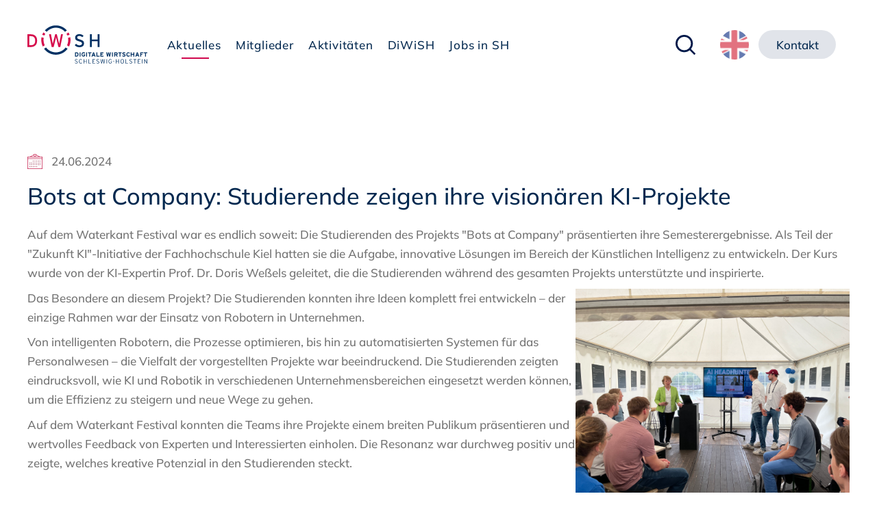

--- FILE ---
content_type: text/html; charset=UTF-8
request_url: https://www.diwish.de/blog-artikel/bots-at-company-studierende-zeigen-ihre-visionaeren-ki-projekte.html
body_size: 7858
content:
<!DOCTYPE html>
<html lang="de">
<head>
<meta charset="UTF-8">
<title>Bots at Company: Studierende zeigen ihre visionären KI-Projekte</title>
<base href="https://www.diwish.de/">
<meta name="robots" content="index,follow">
<meta name="description" content="Auf dem Waterkant Festival war es endlich soweit: Die Studierenden des Projekts &quot;Bots at Company&quot; präsentierten ihre Semesterergebnisse. Als Teil der &quot;Zukunft KI&quot;-Initiative der Fachhochschule Kiel hatten sie die Aufgabe, innovative Lösungen im Bereich der Künstlichen Intelligenz zu entwickeln">
<meta name="generator" content="Contao Open Source CMS">
<meta name="viewport" content="width=device-width,initial-scale=1.0">
<link rel="stylesheet" href="/bundles/contaocookiebar/default.00b012e7.css">
<link rel="stylesheet" href="/assets/css/reset.min.css,layout.min.css,responsive.min.css,mobile-menu.min....-76aca0f3.css"><script src="/assets/js/jquery.min.js,mobile-menu.jquery.min.js-33948562.js"></script><script src="/system/modules/sharebuttons/assets/scripts.js?v=a0e3185b" async></script><link type="application/rss+xml" rel="alternate" href="https://www.diwish.de/share/news.xml" title="DiWiSH News"><link type="application/rss+xml" rel="alternate" href="http://www.diwish.de/share/termine-diwish.xml" title="DiWiSH Termine"><link type="application/rss+xml" rel="alternate" href="http://www.diwish.de/share/termine-allgemein.xml" title="Alle Termine  &#40;DiWiSH und allgemein&#41;"><link rel="shortcut icon" href="files/diwish-2019/_img/favicon.ico" type="image/x-icon" />
<link rel="shortcut icon" href="files/diwish-2019/_img/favicon.png" type="image/png" />
<link rel="apple-touch-icon" sizes="152x152" href="files/diwish-2019/_img/apple-touch-icon-180x180.png" />
<link rel="apple-touch-icon" sizes="152x152" href="files/diwish-2019/_img/apple-touch-icon-152x152.png" />
<link rel="apple-touch-icon" sizes="144x144" href="files/diwish-2019/_img/apple-touch-icon-144x144.png" />
<link rel="apple-touch-icon" sizes="120x120" href="files/diwish-2019/_img/apple-touch-icon-120x120.png" />
<link rel="apple-touch-icon" sizes="114x114" href="files/diwish-2019/_img/apple-touch-icon-114x114.png" />
<link rel="apple-touch-icon" sizes="76x76" href="files/diwish-2019/_img/apple-touch-icon-76x76.png" />
<link rel="apple-touch-icon" sizes="72x72" href="files/diwish-2019/_img/apple-touch-icon-72x72.png" />
<link rel="apple-touch-icon" href="files/diwish-ico/_img/apple-touch-icon.png" />
<meta name="globalsign-domain-verification" content="B36pVtTeobEz-Z6AVzSOuDOd-Ua0fVD4iHaKUnQ0mB" />
<!-- <link rel="stylesheet" href="https://use.typekit.net/zbn1bkb.css"> -->

<script src="/bundles/contaocookiebar/cookiebar.f2d9506d.js"></script>
</head>
<body id="top">
<div id="wrapper">
<header id="header">
<div class="inside">
<!-- indexer::stop -->
<div class="header_logo np nm content-image">
<figure>
<a href="/">                                                                                    <img src="/assets/images/5/Logo_DiWiSH_eV-ee25n06bkhfjcrh.svg" alt="DiWiSH - Digitale Wirtschaft Schleswig-Holstein Clustermanagement" title="Zur Startseite" width="250" height="80">
</a>
</figure>
</div>
<!-- indexer::continue -->
<!-- indexer::stop -->
<nav class="mod_navigation navi np nm block">
<a href="/blog-artikel/bots-at-company-studierende-zeigen-ihre-visionaeren-ki-projekte.html#skipNavigation177" class="invisible">Navigation überspringen</a>
<ul class="level_1">
<li class="submenu trail"><a href="/termine.html" title="Aktuelles" class="submenu trail" aria-haspopup="true">Aktuelles</a>
<ul class="level_2">
<li><a href="/termine.html" title="Termine">Termine</a></li>
<li class="news"><a href="/news.html" title="News" class="news">News</a></li>
<li class="trail"><a href="/blog.html" title="DiWiSH-Blog" class="trail">Blog</a></li>
</ul>
</li>
<li class="submenu"><a href="/mitglieder.html" title="Mitgliederverzeichnis" class="submenu" aria-haspopup="true">Mitglieder</a>
<ul class="level_2">
<li><a href="/mitgliedschaft.html" title="DiWiSH-Mitglied werden">Mitgliedschaft</a></li>
<li><a href="/mitgliedsantrag.html" title="Mitgliedsantrag">Mitgliedsantrag&nbsp;online</a></li>
</ul>
</li>
<li class="submenu"><a href="/fachgruppen.html" title="Aktivitäten" class="submenu" aria-haspopup="true">Aktivitäten</a>
<ul class="level_2">
<li class="fachgruppen"><a href="/fachgruppen.html" title="DiWiSH-Fachgruppen" class="fachgruppen">Fachgruppen</a></li>
<li><a href="/kooperationspartner.html" title="DiWiSH-Kooperationen">Kooperationen</a></li>
<li><a href="/projekte.html" title="Projekte der DiWiSH">Projekte</a></li>
<li><a href="/transferstelle-schule-wirtschaft.html" title="Transfer Schule-Wirtschaft">Transfer Schule-Wirtschaft</a></li>
</ul>
</li>
<li class="submenu"><a href="/ueber-diwish.html" title="DiWiSH - Das Netzwerk für den digitalen Norden" class="submenu" aria-haspopup="true">DiWiSH</a>
<ul class="level_2">
<li><a href="/ueber-diwish.html" title="DiWiSH - Das Netzwerk für den digitalen Norden">Über DiWiSH</a></li>
<li class="nachwuchsfoerderung"><a href="/foerderung.html" title="Förderprogramme für die Wirtschaft" class="nachwuchsfoerderung">Förderung</a></li>
<li><a href="/vorstand.html" title="Vorstand des DiWiSH e.V.">Vorstand</a></li>
<li><a href="/beirat.html" title="Beirat des DiWiSH e.V.">Beirat</a></li>
<li><a href="/partner.html" title="DiWiSH Partnernetzwerk">Partner</a></li>
<li class="contact"><a href="/kontakt.html" title="Kontakt" class="contact">Kontakt</a></li>
</ul>
</li>
<li><a href="/jobs.html" title="Jobs">Jobs in SH</a></li>
</ul>
<span id="skipNavigation177" class="invisible"></span>
</nav>
<!-- indexer::continue -->
<!-- indexer::stop -->
<div class="mod_search np nm block">
<form action="/suche.html" method="get">
<div class="formbody">
<div class="widget widget-text">
<label for="ctrl_keywords_291" class="invisible">Suchbegriffe</label>
<input type="search" name="keywords" id="ctrl_keywords_291" class="text" value="" spellcheck="false">
</div>
<div class="widget widget-submit">
<button type="submit" id="ctrl_submit_291" class="submit">Suchen</button>
</div>
</div>
</form>
</div>
<!-- indexer::continue -->
<!-- indexer::stop -->
<nav class="mod_customnav navi_top np nm block">
<a href="/blog-artikel/bots-at-company-studierende-zeigen-ihre-visionaeren-ki-projekte.html#skipNavigation184" class="invisible">Navigation überspringen</a>
<ul class="level_1">
<li class="english"><a href="/en.html" title="DiWiSH - Network for the Digital North" class="english">EN</a></li>
<li class="contact"><a href="/kontakt.html" title="Kontakt" class="contact">Kontakt</a></li>
</ul>
<span id="skipNavigation184" class="invisible"></span>
</nav>
<!-- indexer::continue -->
<!-- indexer::stop -->
<div class="mod_mobile_menu block">
<div id="mobile-menu-179-trigger" class="mobile_menu_trigger">
<a href="#" data-mobile-open="close"><span>Menü</span></a></div>
<div id="mobile-menu-179" class="mobile_menu no_shadow">
<div class="inner">
<div class="navi_mobile_close"><a href="#" data-mobile-menu="close"><span>Menü schließen</span></a></div>
<!-- indexer::stop -->
<div class="mod_search np nm block">
<form action="/suche.html" method="get">
<div class="formbody">
<div class="widget widget-text">
<label for="ctrl_keywords_291" class="invisible">Suchbegriffe</label>
<input type="search" name="keywords" id="ctrl_keywords_291" class="text" value="" spellcheck="false">
</div>
<div class="widget widget-submit">
<button type="submit" id="ctrl_submit_291" class="submit">Suchen</button>
</div>
</div>
</form>
</div>
<!-- indexer::continue -->
<!-- indexer::stop -->
<nav class="mod_customnav block">
<a href="/blog-artikel/bots-at-company-studierende-zeigen-ihre-visionaeren-ki-projekte.html#skipNavigation175" class="invisible">Navigation überspringen</a>
<ul class="level_1">
<li class="home"><a href="/" title="DiWiSH - Das Netzwerk für den digitalen Norden" class="home">Home</a></li>
</ul>
<span id="skipNavigation175" class="invisible"></span>
</nav>
<!-- indexer::continue -->
<!-- indexer::stop -->
<nav class="mod_navigation block">
<a href="/blog-artikel/bots-at-company-studierende-zeigen-ihre-visionaeren-ki-projekte.html#skipNavigation178" class="invisible">Navigation überspringen</a>
<ul class="level_1">
<li class="submenu trail"><a href="/termine.html" title="Aktuelles" class="submenu trail" aria-haspopup="true">Aktuelles</a>
<ul class="level_2">
<li><a href="/termine.html" title="Termine">Termine</a></li>
<li class="news"><a href="/news.html" title="News" class="news">News</a></li>
<li class="trail"><a href="/blog.html" title="DiWiSH-Blog" class="trail">Blog</a></li>
</ul>
</li>
<li class="submenu"><a href="/mitglieder.html" title="Mitgliederverzeichnis" class="submenu" aria-haspopup="true">Mitglieder</a>
<ul class="level_2">
<li><a href="/mitgliedschaft.html" title="DiWiSH-Mitglied werden">Mitgliedschaft</a></li>
<li><a href="/mitgliedsantrag.html" title="Mitgliedsantrag">Mitgliedsantrag&nbsp;online</a></li>
</ul>
</li>
<li class="submenu"><a href="/fachgruppen.html" title="Aktivitäten" class="submenu" aria-haspopup="true">Aktivitäten</a>
<ul class="level_2">
<li class="fachgruppen"><a href="/fachgruppen.html" title="DiWiSH-Fachgruppen" class="fachgruppen">Fachgruppen</a></li>
<li><a href="/kooperationspartner.html" title="DiWiSH-Kooperationen">Kooperationen</a></li>
<li><a href="/projekte.html" title="Projekte der DiWiSH">Projekte</a></li>
<li><a href="/transferstelle-schule-wirtschaft.html" title="Transfer Schule-Wirtschaft">Transfer Schule-Wirtschaft</a></li>
</ul>
</li>
<li class="submenu"><a href="/ueber-diwish.html" title="DiWiSH - Das Netzwerk für den digitalen Norden" class="submenu" aria-haspopup="true">DiWiSH</a>
<ul class="level_2">
<li><a href="/ueber-diwish.html" title="DiWiSH - Das Netzwerk für den digitalen Norden">Über DiWiSH</a></li>
<li class="nachwuchsfoerderung"><a href="/foerderung.html" title="Förderprogramme für die Wirtschaft" class="nachwuchsfoerderung">Förderung</a></li>
<li><a href="/vorstand.html" title="Vorstand des DiWiSH e.V.">Vorstand</a></li>
<li><a href="/beirat.html" title="Beirat des DiWiSH e.V.">Beirat</a></li>
<li><a href="/partner.html" title="DiWiSH Partnernetzwerk">Partner</a></li>
<li class="contact"><a href="/kontakt.html" title="Kontakt" class="contact">Kontakt</a></li>
</ul>
</li>
<li><a href="/jobs.html" title="Jobs">Jobs in SH</a></li>
</ul>
<span id="skipNavigation178" class="invisible"></span>
</nav>
<!-- indexer::continue -->
<!-- indexer::stop -->
<nav class="mod_customnav block">
<a href="/blog-artikel/bots-at-company-studierende-zeigen-ihre-visionaeren-ki-projekte.html#skipNavigation173" class="invisible">Navigation überspringen</a>
<ul class="level_1">
<li class="contact"><a href="/kontakt.html" title="Kontakt" class="contact">Kontakt</a></li>
</ul>
<span id="skipNavigation173" class="invisible"></span>
</nav>
<!-- indexer::continue -->
</div>
</div>
<script>(function($){$('#mobile-menu-179').mobileMenu({'animation':!0,'animationSpeed':300,'breakPoint':1024,'offCanvas':!1,'overlay':!0,'disableNavigation':!1,'parentTogglers':!1,'closeOnLinkClick':!1,'keepInPlace':!0,'position':'top','size':'100','trigger':$('#mobile-menu-179-trigger')})})(jQuery)</script>
</div>
<!-- indexer::continue -->
</div>
</header>
<div id="container">
<main id="main">
<div class="inside">
<div class="mod_article block" id="article-921">
<div class="mod_newsreader block">
<div class="layout_full block logo" itemscope itemtype="http://schema.org/Article">
<p class="info"><time datetime="2024-06-24T13:23:00+02:00" itemprop="datePublished"><span class="date">24.06.2024</span></time>  </p>
<h1 class="h2" itemprop="name">Bots at Company: Studierende zeigen ihre visionären KI-Projekte</h1>
<div class="content-text">
<div class="rte">
<p><span class="TextRun SCXW71084970 BCX8" lang="DE-DE" data-contrast="auto"><span class="NormalTextRun SCXW71084970 BCX8">Auf dem Waterkant Festival war es endlich </span><span class="NormalTextRun ContextualSpellingAndGrammarErrorV2Themed SCXW71084970 BCX8">soweit</span><span class="NormalTextRun SCXW71084970 BCX8">: Die Studierenden des Projekts &#34;Bots at Company&#34; präsentierten ihre Semesterergebnisse. Als Teil der &#34;Zukunft KI&#34;-Initiative der Fachhochschule Kiel hatten sie die Aufgabe, innovative Lösungen im Bereich der Künstlichen Intelligenz zu entwickeln. Der Kurs wurde von der KI-Expertin Prof. Dr. Doris Weßels geleitet, die die Studierenden während des gesamten Projekts unterstützte und inspirierte.</span></span><span class="EOP SCXW71084970 BCX8" data-ccp-props="{">&nbsp;</span></p>
<p><span data-contrast="auto"><img style="float: right;" src="/files/Content/01_Aktuelles/01_Termine/2024/06_Juni/image00014.jpeg" alt="" width="400" height="301"></span></p>
<p><span data-contrast="auto">Das Besondere an diesem Projekt? Die Studierenden konnten ihre Ideen komplett frei entwickeln – der einzige Rahmen war der Einsatz von Robotern in Unternehmen. </span><span data-ccp-props="{">&nbsp;</span></p>
<p><span data-contrast="auto">Von intelligenten Robotern, die Prozesse optimieren, bis hin zu automatisierten Systemen für das Personalwesen – die Vielfalt der vorgestellten Projekte war beeindruckend. Die Studierenden zeigten eindrucksvoll, wie KI und Robotik in verschiedenen Unternehmensbereichen eingesetzt werden können, um die Effizienz zu steigern und neue Wege zu gehen.</span><span data-ccp-props="{">&nbsp;</span></p>
<p><span data-ccp-props="{">Auf dem Waterkant Festival konnten die Teams ihre Projekte einem breiten Publikum präsentieren und wertvolles Feedback von Experten und Interessierten einholen. Die Resonanz war durchweg positiv und zeigte, welches kreative Potenzial in den Studierenden steckt.</span></p>
<p>&nbsp;</p>
<p><span data-contrast="auto">Wer mehr über die Studi-Teams und ihre innovativen Projekte erfahren möchte, findet weitere Infos und die Poster der Präsentationen auf der Kampagnenseite: </span><a href="https://www.zukunft-ki-fh-kiel.de/bots-at-company/"><span data-contrast="none">Zukunft KI - Bots at Company</span></a><span data-contrast="auto">.</span><span data-ccp-props="{">&nbsp;</span></p>
</div>
</div>
<!-- indexer::stop -->
<div class="ce_gallery block">
<ul class="cols_4">
<li>
<figure class="image_container">
<img src="/assets/images/c/image00013-kz89zw1p6xwd4wp.jpeg" width="408" height="306" alt="">
</figure>
</li>
<li>
<figure class="image_container">
<img src="/assets/images/6/image00012-wc2qxd9ra92syk5.jpeg" width="408" height="306" alt="">
</figure>
</li>
<li>
<figure class="image_container">
<img src="/assets/images/t/image00009-gzm47fwgpshmn55.jpeg" width="408" height="306" alt="">
</figure>
</li>
<li>
<figure class="image_container">
<img src="/assets/images/h/image00011-h79b1xacfzv2yva.jpeg" width="408" height="306" alt="">
</figure>
</li>
<li>
<figure class="image_container">
<img src="/assets/images/6/image00005-vqfd658cn748pb1.jpeg" width="408" height="306" alt="">
</figure>
</li>
<li>
<figure class="image_container">
<img src="/assets/images/j/image00002-rjaht96rsb4506f.jpeg" width="408" height="306" alt="">
</figure>
</li>
<li>
<figure class="image_container">
<img src="/assets/images/c/image00004-jyhg0048j3zpsp8.jpeg" width="408" height="306" alt="">
</figure>
</li>
<li>
<figure class="image_container">
<img src="/assets/images/9/image00007-f96y9dfjtkvwrav.jpeg" width="408" height="306" alt="">
</figure>
</li>
<li>
<figure class="image_container">
<img src="/assets/images/m/image00010-315k5vehtn6407k.jpeg" width="408" height="306" alt="">
</figure>
</li>
<li>
<figure class="image_container">
<img src="/assets/images/7/image00006-4px9a14338kkc8r.jpeg" width="408" height="306" alt="">
</figure>
</li>
<li>
<figure class="image_container">
<img src="/assets/images/w/image00008-2jbjms1d0pgh6e9.jpeg" width="408" height="306" alt="">
</figure>
</li>
<li>
<figure class="image_container">
<img src="/assets/images/t/image00001-6t34bwdvhzk8s44.jpeg" width="408" height="306" alt="">
</figure>
</li>
<li>
<figure class="image_container">
<img src="/assets/images/m/image00003-k9s6nfnmcw54h5b.jpeg" width="408" height="306" alt="">
</figure>
</li>
</ul>
</div>
<!-- indexer::continue -->
</div>
</div>
</div>
<!-- indexer::stop -->
<nav class="mod_customnav navi_social center block">
<a href="/blog-artikel/bots-at-company-studierende-zeigen-ihre-visionaeren-ki-projekte.html#skipNavigation180" class="invisible">Navigation überspringen</a>
<ul class="level_1">
<li class="facebook"><a href="https://www.facebook.com/diwish.ev/" title="Facebook" class="facebook" target="_blank" rel="noreferrer noopener">Facebook</a></li>
<li class="instagram"><a href="https://www.instagram.com/diwish.ev/" title="Instagram" class="instagram" target="_blank" rel="noreferrer noopener">Instagram</a></li>
<li class="linkedin"><a href="https://www.linkedin.com/company/diwish" title="LinkedIn" class="linkedin" target="_blank" rel="noreferrer noopener">LinkedIn</a></li>
<li class="youtube"><a href="https://www.youtube.com/channel/UCUx7L8Nq9jLKTVJqYXMI2Tg/featured" title="Youtube" class="youtube" target="_blank" rel="noreferrer noopener">Youtube</a></li>
</ul>
<span id="skipNavigation180" class="invisible"></span>
</nav>
<!-- indexer::continue -->
</div>
</main>
</div>
<div id="newsletterArea">
<div class="inside">
<div class="ce_text center block">
<h2>Nichts mehr verpassen</h2>
<p>Alle 14 Tage Neuigkeiten und regelmäßig Termine <br>aus der digitalen Szene Schleswig-Holsteins erhalten</p>
</div>
<!-- indexer::stop -->
<div class="mod_form mod_subscribe block">
<form method="post" enctype="application/x-www-form-urlencoded">
<div class="formbody">
<input type="hidden" name="FORM_SUBMIT" value="auto_form_19">
<input type="hidden" name="REQUEST_TOKEN" value="e3f35860a290b9aaf8962dc.lkTTf0ztALmE0t05ieU3KV9Q1F4ymH0IzP-YtRNB4aY.og-pGiDVcIHSlYtv3a95Zg0eg2pt3S4-9JyowksL2dWlN4ItB4JM1c-7kA">
<input type="hidden" name="newsletter" value="1141394">
<div class="widget widget-text">
<label for="ctrl_145">
E-Mail-Adresse          </label>
<input type="text" name="email" id="ctrl_145" class="text" value="" placeholder="@ E-Mail-Adresse">
</div>
<div class="widget widget-submit">
<button type="submit" id="ctrl_146" class="submit">Newsletter abonnieren</button>
</div>
<div class="clear"></div>  </div>
</form>
</div>
<!-- indexer::continue -->
<script>document.currentScript.previousElementSibling.querySelector('form')?.addEventListener('submit',e=>{if(e.submitter){setTimeout(()=>e.submitter.disabled=!0);setTimeout(()=>e.submitter.disabled=!1,30000)}})</script>
</div>
</div>
<div id="footerLogos">
<div class="inside">
<!-- indexer::stop -->
<div class="ce_gallery block">
<ul class="cols_4">
<li>
<figure class="image_container">
<a href="/newsarchiv/ausgezeichnet-diwish-erhaelt-silber-label.html" target="_blank">
<img src="/assets/images/7/cl_label_silber-s6fd6gh8bj9gwb0.jpg" width="180" height="70" alt="Cluster Management Excellence - Silver">
</a>
</figure>
</li>
<li>
<figure class="image_container">
<a href="https://vdivde-it.de/de/auftrag/programm-go-cluster" target="_blank" rel="noreferrer noopener">
<img src="/assets/images/2/cluster-logo-0jgqg3gvy70m0wr.svg" width="92" height="38" alt="go-cluster - excellent vernetzt">
</a>
</figure>
</li>
<li>
<figure class="image_container">
<a href="https://www.schleswig-holstein.de/DE/Landesregierung/VII/vii_node.html" title="Schleswig-Holstein - der echte Norden" target="_blank" rel="noreferrer noopener">
<img src="/assets/images/v/sh-logo-ednc6k4pafyc2p5.svg" width="167" height="74" alt="">
</a>
</figure>
</li>
<li>
<figure class="image_container">
<a href="https://wtsh.de/" title="Wirtschaftsförderung und Technologietransfer Schleswig-Holstein GmbH" target="_blank" rel="noreferrer noopener">
<img src="/assets/images/1/wtsh-logo-6pehf4s6rnzhzkv.svg" width="180" height="68" alt="">
</a>
</figure>
</li>
</ul>
</div>
<!-- indexer::continue -->  </div>
</div>
<footer id="footer">
<div class="inside">
<!-- indexer::stop -->
<div class="copyright np nm content-text">
<div class="rte">
<p>Copyright&nbsp;©&nbsp;2026&nbsp;diwish.de&nbsp;· Alle&nbsp;Rechte&nbsp;vorbehalten</p>
</div>
</div>
<!-- indexer::continue -->
<!-- indexer::stop -->
<nav class="mod_customnav navi_bottom np nm block">
<a href="/blog-artikel/bots-at-company-studierende-zeigen-ihre-visionaeren-ki-projekte.html#skipNavigation174" class="invisible">Navigation überspringen</a>
<ul class="level_1">
<li><a href="/login.html" title="Login">Login</a></li>
<li class="contact"><a href="/kontakt.html" title="Kontakt" class="contact">Kontakt</a></li>
<li class="presse"><a href="/presse.html" title="Presse" class="presse">Presse</a></li>
<li class="impressum"><a href="/impressum.html" title="Impressum" class="impressum">Impressum</a></li>
<li><a href="/datenschutz.html" title="Datenschutz">Datenschutz</a></li>
</ul>
<span id="skipNavigation174" class="invisible"></span>
</nav>
<!-- indexer::continue -->
<!-- indexer::stop -->
<!-- indexer::stop -->
<div class="content-toplink">
<a href="#top" data-toplink title="nach oben">nach oben</a>
</div>
<!-- indexer::continue -->
<!-- indexer::continue -->            </div>
</footer>
</div>
<script type="text/javascript">$(function(){var stickingStart=$('#header').offset().top+25;$(window).scroll(function(){if($(window).scrollTop()>stickingStart){$('body').addClass('sticking')}else{$('body').removeClass('sticking')}});$(document).ready(function(){if($(window).scrollTop()>stickingStart){$('body').addClass('sticking')}})})</script>
<script>$(document).ready(function(){$('a[href^="#"]').on('click',function(event){var target=$(this.getAttribute('href'));if(target.length){event.preventDefault();$('html, body').stop().animate({scrollTop:target.offset().top},1000)}})})</script>
<script>$(document).ready(function(){$(window).scroll(function(){if($(this).scrollTop()>600){$('.content-toplink').addClass('showme')}else{$('.content-toplink').removeClass('showme')}});$('.content-toplink').click(function(){$("html, body").animate({scrollTop:0},600);return!1})})</script>
<script src="/assets/jquery-ui/js/jquery-ui.min.js?v=1.13.2"></script>
<script>jQuery(function($){$(document).accordion({heightStyle:'content',header:'.toggler',collapsible:!0,create:function(event,ui){ui.header.addClass('active');$('.toggler').attr('tabindex',0)},activate:function(event,ui){ui.newHeader.addClass('active');ui.oldHeader.removeClass('active');$('.toggler').attr('tabindex',0)}})})</script>
<script src="/assets/colorbox/js/colorbox.min.js?v=1.6.4.2"></script>
<script>jQuery(function($){$('a[data-lightbox]').map(function(){$(this).colorbox({loop:!1,rel:$(this).attr('data-lightbox'),maxWidth:'95%',maxHeight:'95%'})})})</script>
<script nonce="m+OYDqO63qOnuhoEf7PxCQ==">document.querySelectorAll('*[data-toplink]').forEach(link=>{link.href=location.href;link.hash='#top'})</script>
<script type="application/ld+json">
{
    "@context": "https:\/\/schema.org",
    "@graph": [
        {
            "@type": "WebPage"
        },
        {
            "@id": "#\/schema\/image\/42c675e3-338a-11ef-986c-7c10c921f3dc",
            "@type": "ImageObject",
            "contentUrl": "\/assets\/images\/c\/image00013-kz89zw1p6xwd4wp.jpeg"
        },
        {
            "@id": "#\/schema\/image\/42146107-338a-11ef-986c-7c10c921f3dc",
            "@type": "ImageObject",
            "contentUrl": "\/assets\/images\/6\/image00012-wc2qxd9ra92syk5.jpeg"
        },
        {
            "@id": "#\/schema\/image\/408691ca-338a-11ef-986c-7c10c921f3dc",
            "@type": "ImageObject",
            "contentUrl": "\/assets\/images\/t\/image00009-gzm47fwgpshmn55.jpeg"
        },
        {
            "@id": "#\/schema\/image\/419cb4a8-338a-11ef-986c-7c10c921f3dc",
            "@type": "ImageObject",
            "contentUrl": "\/assets\/images\/h\/image00011-h79b1xacfzv2yva.jpeg"
        },
        {
            "@id": "#\/schema\/image\/3ea190f6-338a-11ef-986c-7c10c921f3dc",
            "@type": "ImageObject",
            "contentUrl": "\/assets\/images\/6\/image00005-vqfd658cn748pb1.jpeg"
        },
        {
            "@id": "#\/schema\/image\/3cf95db5-338a-11ef-986c-7c10c921f3dc",
            "@type": "ImageObject",
            "contentUrl": "\/assets\/images\/j\/image00002-rjaht96rsb4506f.jpeg"
        },
        {
            "@id": "#\/schema\/image\/3e1af1b7-338a-11ef-986c-7c10c921f3dc",
            "@type": "ImageObject",
            "contentUrl": "\/assets\/images\/c\/image00004-jyhg0048j3zpsp8.jpeg"
        },
        {
            "@id": "#\/schema\/image\/3f8ed3a9-338a-11ef-986c-7c10c921f3dc",
            "@type": "ImageObject",
            "contentUrl": "\/assets\/images\/9\/image00007-f96y9dfjtkvwrav.jpeg"
        },
        {
            "@id": "#\/schema\/image\/414d2712-338a-11ef-986c-7c10c921f3dc",
            "@type": "ImageObject",
            "contentUrl": "\/assets\/images\/m\/image00010-315k5vehtn6407k.jpeg"
        },
        {
            "@id": "#\/schema\/image\/3f15fc69-338a-11ef-986c-7c10c921f3dc",
            "@type": "ImageObject",
            "contentUrl": "\/assets\/images\/7\/image00006-4px9a14338kkc8r.jpeg"
        },
        {
            "@id": "#\/schema\/image\/4007a292-338a-11ef-986c-7c10c921f3dc",
            "@type": "ImageObject",
            "contentUrl": "\/assets\/images\/w\/image00008-2jbjms1d0pgh6e9.jpeg"
        },
        {
            "@id": "#\/schema\/image\/3ce59313-338a-11ef-986c-7c10c921f3dc",
            "@type": "ImageObject",
            "contentUrl": "\/assets\/images\/t\/image00001-6t34bwdvhzk8s44.jpeg"
        },
        {
            "@id": "#\/schema\/image\/3d8d311a-338a-11ef-986c-7c10c921f3dc",
            "@type": "ImageObject",
            "contentUrl": "\/assets\/images\/m\/image00003-k9s6nfnmcw54h5b.jpeg"
        },
        {
            "@id": "#\/schema\/image\/d173197c-bb2c-11f0-91c9-1f9b96c53b04",
            "@type": "ImageObject",
            "contentUrl": "\/assets\/images\/5\/Logo_DiWiSH_eV-ee25n06bkhfjcrh.svg",
            "name": "Zur Startseite"
        },
        {
            "@id": "#\/schema\/image\/93eb1fdc-4ff7-11e9-8c93-901b0ebd9f0b",
            "@type": "ImageObject",
            "contentUrl": "\/assets\/images\/7\/cl_label_silber-s6fd6gh8bj9gwb0.jpg"
        },
        {
            "@id": "#\/schema\/image\/8f953bcb-582b-11ea-91a4-901b0ebd9f0b",
            "@type": "ImageObject",
            "contentUrl": "\/assets\/images\/2\/cluster-logo-0jgqg3gvy70m0wr.svg"
        },
        {
            "@id": "#\/schema\/image\/901a7f9d-582b-11ea-91a4-901b0ebd9f0b",
            "@type": "ImageObject",
            "contentUrl": "\/assets\/images\/v\/sh-logo-ednc6k4pafyc2p5.svg",
            "name": "Schleswig-Holstein - der echte Norden"
        },
        {
            "@id": "#\/schema\/image\/905c7d34-582b-11ea-91a4-901b0ebd9f0b",
            "@type": "ImageObject",
            "contentUrl": "\/assets\/images\/1\/wtsh-logo-6pehf4s6rnzhzkv.svg",
            "name": "Wirtschaftsförderung und Technologietransfer Schleswig-Holstein GmbH"
        }
    ]
}
</script>
<script type="application/ld+json">
{
    "@context": "https:\/\/schema.contao.org",
    "@graph": [
        {
            "@type": "Page",
            "fePreview": false,
            "groups": [],
            "noSearch": false,
            "pageId": 449,
            "protected": false,
            "title": "Bots at Company: Studierende zeigen ihre visionären KI-Projekte"
        }
    ]
}
</script>
<!-- indexer::stop -->
<div class="contao-cookiebar cc-wrap cc-top cc-blocked" role="complementary" aria-describedby="cookiebar-desc" data-nosnippet>
    <div class="cc-inner" aria-live="assertive" role="alert">
        <div id="cookiebar-desc" class="cc-head">
                            <p>Auf dieser Website werden Cookies gesetzt. Diese sind zum Teil für den sicheren Betrieb der Website technisch erforderlich und dienen im Übrigen der Erstellung von Auswertungen; insoweit benötigen wir Ihre Einwilligung. Weitere Informationen entnehmen Sie bitte unserer <a href="/datenschutz.html">Datenschutzerklärung</a>.</p>
                    </div>

                    <div class="cc-groups">
                            <div class="cc-group">
                            <input type="checkbox" name="group[]" id="g2" value="2" data-toggle-cookies>
                        <label for="g2" class="group">Matomo</label>

                            <button class="cc-detail-btn cc-focus" data-toggle-group aria-expanded="false" aria-controls="cg2">
                    <span>Details einblenden<span class="cc-invisible"> für Matomo</span></span>
                    <span>Details ausblenden<span class="cc-invisible"> für Matomo</span></span>
                </button>
            
            <div id="cg2" class="cc-cookies toggle-group">
                    <p>Zweck des Cookies: Sammeln von Besucherstatistiken für vereinsinterne Auswertungen</p>
            <div class="cc-cookie">
            <input type="checkbox" name="cookie[]" id="c4" value="4" >
            <label for="c4" class="cookie">Matomo</label>
            
            <div class="cc-cookie-info"><div><span>Speicherdauer:</span> 1 Tag</div></div>                    </div>
    
            </div>
        </div>
            <div class="cc-group">
                            <input type="checkbox" name="group[]" id="g3" value="3" data-toggle-cookies>
                        <label for="g3" class="group">Externe Medien</label>

                            <button class="cc-detail-btn cc-focus" data-toggle-group aria-expanded="false" aria-controls="cg3">
                    <span>Details einblenden<span class="cc-invisible"> für Externe Medien</span></span>
                    <span>Details ausblenden<span class="cc-invisible"> für Externe Medien</span></span>
                </button>
            
            <div id="cg3" class="cc-cookies toggle-group">
                    
            <div class="cc-cookie">
            <input type="checkbox" name="cookie[]" id="c5" value="5" >
            <label for="c5" class="cookie">Youtube</label>
            
            <div class="cc-cookie-info"><div><span>Anbieter:</span> Google Ireland Ltd Gordon House, Barrow Street Dublin 4 IE</div></div>                    </div>
    
            </div>
        </div>
            <div class="cc-group">
                            <input type="checkbox" name="group[]" id="g1" value="1" data-toggle-cookies disabled checked>
                        <label for="g1" class="group">Essenziell</label>

                            <button class="cc-detail-btn cc-focus" data-toggle-group aria-expanded="false" aria-controls="cg1">
                    <span>Details einblenden<span class="cc-invisible"> für Essenziell</span></span>
                    <span>Details ausblenden<span class="cc-invisible"> für Essenziell</span></span>
                </button>
            
            <div id="cg1" class="cc-cookies toggle-group">
                    <h4>Session Cookies (immer notwendig)</h4>
<p>Notwendige Session-Cookie<br>Zweck: Notwendig für den Betrieb der Seiten</p>
            <div class="cc-cookie">
            <input type="checkbox" name="cookie[]" id="c2" value="2"  disabled checked>
            <label for="c2" class="cookie">Contao HTTPS CSRF Token</label>
            <p>Schützt vor Cross-Site-Request-Forgery Angriffen.</p>
            <div class="cc-cookie-info"><div><span>Speicherdauer:</span> Dieses Cookie bleibt nur für die aktuelle Browsersitzung bestehen.</div></div>                    </div>
            <div class="cc-cookie">
            <input type="checkbox" name="cookie[]" id="c3" value="3"  disabled checked>
            <label for="c3" class="cookie">PHP SESSION ID</label>
            <p>Speichert die aktuelle PHP-Session.</p>
            <div class="cc-cookie-info"><div><span>Speicherdauer:</span> Dieses Cookie bleibt nur für die aktuelle Browsersitzung bestehen.</div></div>                    </div>
    
            </div>
        </div>
    
            </div>
        
        <div class="cc-footer highlight">
                                <button class="cc-btn cc-focus save" data-save>Auswahl speichern</button>
                <button class="cc-btn cc-focus success" data-accept-all>Alle akzeptieren</button>
            
    <button class="cc-btn cc-focus deny" data-deny-all>Alle ablehnen</button>
                    </div>

        <div class="cc-info">
                            
                                    <a class="cc-focus" href="https://www.diwish.de/impressum.html">Impressum</a>
                                    <a class="cc-focus" href="https://www.diwish.de/datenschutz.html">Datenschutz</a>
                                    </div>
    </div>
</div>
<!-- indexer::continue -->

    <script>var cookiebar = new ContaoCookiebar({configId:1,pageId:249,hideOnInit:0,blocking:1,focusTrap:1,version:3,lifetime:63072000,consentLog:0,token:'ccb_contao_token',doNotTrack:0,currentPageId:449,excludedPageIds:[408,409],cookies:{"4":{"id":4,"type":"matomo","checked":false,"token":["_pk_id.1.b542","_pk_ses.1.b542"],"resources":[],"priority":0,"scripts":[{"script":"var _paq = window._paq = window._paq || []; _paq.push(['trackPageView']);\n_paq.push(['enableLinkTracking']); (function() { var u='https:\/\/piwik.diwish.de\/'; _paq.push(['setTrackerUrl', u+'matomo.php']); _paq.push(['setSiteId', 1]); var d=document, g=d.createElement('script'), s=d.getElementsByTagName('script')[0]; g.type='text\/javascript'; g.async=true; g.src=u+'matomo.js'; s.parentNode.insertBefore(g,s);})();","position":3,"mode":1}]},"5":{"id":5,"type":"iframe","checked":false,"token":["yt*"],"resources":[],"priority":0,"scripts":[],"iframeType":"youtube"}},configs:[],disableTracking:0,texts:{acceptAndDisplay:'tl_cookiebar.acceptAndDisplayLabel'}});</script>
</body>
</html>

--- FILE ---
content_type: text/css
request_url: https://www.diwish.de/assets/css/reset.min.css,layout.min.css,responsive.min.css,mobile-menu.min....-76aca0f3.css
body_size: 11347
content:
header,footer,nav,section,aside,main,article,figure,figcaption{display:block}body,div,h1,h2,h3,h4,h5,h6,p,blockquote,pre,code,ol,ul,li,dl,dt,dd,figure,table,th,td,form,fieldset,legend,input,textarea{margin:0;padding:0}table{border-spacing:0;border-collapse:collapse}caption,th,td{text-align:left;text-align:start;vertical-align:top}abbr,acronym{font-variant:normal;border-bottom:1px dotted #666;cursor:help}blockquote,q{quotes:none}fieldset,img,iframe{border:0}ul{list-style-type:none}sup{vertical-align:text-top}sub{vertical-align:text-bottom}del{text-decoration:line-through}ins{text-decoration:none}body{font:12px/1 "Lucida Grande","Lucida Sans Unicode",Verdana,sans-serif;color:#000}input,button,textarea,select{font-family:inherit;font-size:99%;font-weight:inherit}pre,code{font-family:Monaco,monospace}h1,h2,h3,h4,h5,h6{font-size:100%;font-weight:400}h1{font-size:1.8333em}h2{font-size:1.6667em}h3{font-size:1.5em}h4{font-size:1.3333em}table{font-size:inherit}caption,th{font-weight:700}a{color:#00f}h1,h2,h3,h4,h5,h6{margin-top:1em}h1,h2,h3,h4,h5,h6,p,pre,blockquote,table,ol,ul,form{margin-bottom:12px}
body,form,figure{margin:0;padding:0}img{border:0}header,footer,nav,section,aside,article,figure,figcaption{display:block}body{font-size:100.01%}select,input,textarea{font-size:99%}#container,.inside{position:relative}#main,#left,#right{float:left;position:relative}#main{width:100%}#left{margin-left:-100%}#right{margin-right:-100%}#footer{clear:both}#main .inside{min-height:1px}.ce_gallery>ul,.content-gallery>ul{margin:0;padding:0;overflow:hidden;list-style:none}.ce_gallery>ul li,.content-gallery>ul li{float:left}.ce_gallery>ul li.col_first,.content-gallery>ul li.col_first{clear:left}.float_left,.media--left>figure{float:left}.float_right,.media--right>figure{float:right}.block{overflow:hidden}.media{display:flow-root}.clear,#clear{height:.1px;font-size:.1px;line-height:.1px;clear:both}.invisible{border:0;clip:rect(0 0 0 0);height:1px;margin:-1px;overflow:hidden;padding:0;position:absolute;width:1px}.custom{display:block}#container:after,.custom:after{content:"";display:table;clear:both}
@media (max-width:767px){#wrapper{margin:0;width:auto}#container{padding-left:0;padding-right:0}#main,#left,#right{float:none;width:auto}#left{right:0;margin-left:0}#right{margin-right:0}}img{max-width:100%;height:auto}.audio_container audio{max-width:100%}.video_container video{max-width:100%;height:auto}.aspect,.responsive{position:relative;height:0}.aspect iframe,.responsive iframe{position:absolute;top:0;left:0;width:100%;height:100%}.aspect--16\:9,.responsive.ratio-169{padding-bottom:56.25%}.aspect--16\:10,.responsive.ratio-1610{padding-bottom:62.5%}.aspect--21\:9,.responsive.ratio-219{padding-bottom:42.8571%}.aspect--4\:3,.responsive.ratio-43{padding-bottom:75%}.aspect--3\:2,.responsive.ratio-32{padding-bottom:66.6666%}
.mobile_menu{position:fixed;z-index:100;display:none}.mobile_menu .inner{height:100%;background:#000;overflow-y:scroll}.mobile_menu.active.position_left{box-shadow:2px 0 5px 0 rgba(0,0,0,.5)}.mobile_menu.active.position_top{box-shadow:0 2px 5px 0 rgba(0,0,0,.5)}.mobile_menu.active.position_right{box-shadow:-2px 0 5px 0 rgba(0,0,0,.5)}.mobile_menu.active.position_bottom{box-shadow:0 -2px 5px 0 rgba(0,0,0,.5)}.mobile_menu.active.no_shadow{box-shadow:none!important}.mobile_menu_trigger{display:none}.mobile_menu_wrapper{position:relative;width:100%;overflow:hidden}.mobile_menu_overlay{position:fixed;top:0;left:0;width:100%;height:100vh;z-index:99}.mobile_menu_overlay.background{background:rgba(0,0,0,.5)}.mobile_menu li.submenu_hide>ul{display:none}.mobile_menu li.submenu_show>ul{display:block}body.ie8 .mobile_menu,body.ie8 .mobile_menu_trigger,body.ie9 .mobile_menu,body.ie9 .mobile_menu_trigger{display:none!important}
#colorbox,#cboxOverlay,#cboxWrapper{position:absolute;top:0;left:0;z-index:9999;overflow:hidden;-webkit-transform:translate3d(0,0,0)}#cboxWrapper{max-width:none}#cboxOverlay{position:fixed;width:100%;height:100%}#cboxMiddleLeft,#cboxBottomLeft{clear:left}#cboxContent{position:relative}#cboxLoadedContent{overflow:auto;-webkit-overflow-scrolling:touch}#cboxTitle{margin:0}#cboxLoadingOverlay,#cboxLoadingGraphic{position:absolute;top:0;left:0;width:100%;height:100%}#cboxPrevious,#cboxNext,#cboxClose,#cboxSlideshow{cursor:pointer}.cboxPhoto{float:left;margin:auto;border:0;display:block;max-width:none;-ms-interpolation-mode:bicubic}.cboxIframe{width:100%;height:100%;display:block;border:0;padding:0;margin:0}#colorbox,#cboxContent,#cboxLoadedContent{box-sizing:content-box;-moz-box-sizing:content-box;-webkit-box-sizing:content-box}#cboxOverlay{background:#000;opacity:.9;filter:alpha(opacity = 90)}#colorbox{outline:0}#cboxContent{margin-top:20px;background:#000}.cboxIframe{background:#fff}#cboxError{padding:50px;border:1px solid #ccc}#cboxLoadedContent{border:5px solid #000;background:#fff}#cboxTitle{position:absolute;top:-20px;left:0;color:#ccc}#cboxCurrent{position:absolute;top:-20px;right:0;color:#ccc}#cboxLoadingGraphic{background:url(../../assets/colorbox/images/loading.gif) no-repeat center center}#cboxPrevious,#cboxNext,#cboxSlideshow,#cboxClose{border:0;padding:0;margin:0;overflow:visible;width:auto;background:0 0}#cboxPrevious:active,#cboxNext:active,#cboxSlideshow:active,#cboxClose:active{outline:0}#cboxSlideshow{position:absolute;top:-20px;right:90px;color:#fff}#cboxPrevious{position:absolute;top:50%;left:5px;margin-top:-32px;background:url(../../assets/colorbox/images/controls.png) no-repeat top left;width:28px;height:65px;text-indent:-9999px}#cboxPrevious:hover{background-position:bottom left}#cboxNext{position:absolute;top:50%;right:5px;margin-top:-32px;background:url(../../assets/colorbox/images/controls.png) no-repeat top right;width:28px;height:65px;text-indent:-9999px}#cboxNext:hover{background-position:bottom right}#cboxClose{position:absolute;top:5px;right:5px;display:block;background:url(../../assets/colorbox/images/controls.png) no-repeat top center;width:38px;height:19px;text-indent:-9999px}#cboxClose:hover{background-position:bottom center}

[class*=xs_],[class*=mb_],[class*=tb_],[class*=dt_],[class*=ws_]{display: grid;grid-template-columns: 1fr}[class*=xs_col],[class*=xs_row],[class*=mb_col],[class*=mb_row],[class*=tb_col],[class*=tb_row],[class*=dt_col],[class*=dt_row],[class*=ws_col],[class*=ws_row]{display: block;row-gap: inherit}@media only screen and (max-width: 559px){.xs_10{grid-template-columns: 1fr 1fr 1fr 1fr 1fr 1fr 1fr 1fr 1fr 1fr}.xs_13{grid-template-columns: 1fr 1fr 1fr 1fr 1fr 1fr 1fr 1fr}.xs_17{grid-template-columns: 1fr 1fr 1fr 1fr 1fr 1fr}.xs_20{grid-template-columns: 1fr 1fr 1fr 1fr 1fr}.xs_25{grid-template-columns: 1fr 1fr 1fr 1fr}.xs_33{grid-template-columns: 1fr 1fr 1fr}.xs_50{grid-template-columns: 1fr 1fr}.xs_100{grid-template-columns: 1fr}.xs_75_25{grid-template-columns: 3fr 1fr}.xs_25_75{grid-template-columns: 1fr 3fr}.xs_67_33{grid-template-columns: 2fr 1fr}.xs_33_67{grid-template-columns: 1fr 2fr}.xs_60_40{grid-template-columns: 3fr 2fr}.xs_40_60{grid-template-columns: 2fr 3fr}}@media only screen and (max-width: 559px){.xs_colspan2{grid-column: span 2}.xs_colspan3{grid-column: span 3}.xs_colspan4{grid-column: span 4}.xs_colspan5{grid-column: span 5}.xs_colspan6{grid-column: span 6}.xs_colspan7{grid-column: span 7}.xs_colspan8{grid-column: span 8}.xs_colspan9{grid-column: span 9}.xs_rowspan2{grid-row: span 2}.xs_rowspan3{grid-row: span 3}.xs_rowspan4{grid-row: span 4}.xs_rowspan5{grid-row: span 5}}@media only screen and (min-width: 560px){.mb_10{grid-template-columns: 1fr 1fr 1fr 1fr 1fr 1fr 1fr 1fr 1fr 1fr}.mb_13{grid-template-columns: 1fr 1fr 1fr 1fr 1fr 1fr 1fr 1fr}.mb_17{grid-template-columns: 1fr 1fr 1fr 1fr 1fr 1fr}.mb_20{grid-template-columns: 1fr 1fr 1fr 1fr 1fr}.mb_25{grid-template-columns: 1fr 1fr 1fr 1fr}.mb_33{grid-template-columns: 1fr 1fr 1fr}.mb_50{grid-template-columns: 1fr 1fr}.mb_100{grid-template-columns: 1fr}.mb_75_25{grid-template-columns: 3fr 1fr}.mb_25_75{grid-template-columns: 1fr 3fr}.mb_67_33{grid-template-columns: 2fr 1fr}.mb_33_67{grid-template-columns: 1fr 2fr}.mb_60_40{grid-template-columns: 3fr 2fr}.mb_40_60{grid-template-columns: 2fr 3fr}}@media only screen and (min-width: 560px) and (max-width: 767px){.mb_colspan2{grid-column: span 2}.mb_colspan3{grid-column: span 3}.mb_colspan4{grid-column: span 4}.mb_colspan5{grid-column: span 5}.mb_colspan6{grid-column: span 6}.mb_colspan7{grid-column: span 7}.mb_colspan8{grid-column: span 8}.mb_colspan9{grid-column: span 9}.mb_rowspan2{grid-row: span 2}.mb_rowspan3{grid-row: span 3}.mb_rowspan4{grid-row: span 4}.mb_rowspan5{grid-row: span 5}}@media only screen and (min-width: 768px){.tb_10{grid-template-columns: 1fr 1fr 1fr 1fr 1fr 1fr 1fr 1fr 1fr 1fr}.tb_13{grid-template-columns: 1fr 1fr 1fr 1fr 1fr 1fr 1fr 1fr}.tb_17{grid-template-columns: 1fr 1fr 1fr 1fr 1fr 1fr}.tb_20{grid-template-columns: 1fr 1fr 1fr 1fr 1fr}.tb_25{grid-template-columns: 1fr 1fr 1fr 1fr}.tb_33{grid-template-columns: 1fr 1fr 1fr}.tb_50{grid-template-columns: 1fr 1fr}.tb_100{grid-template-columns: 1fr}.tb_75_25{grid-template-columns: 3fr 1fr}.tb_25_75{grid-template-columns: 1fr 3fr}.tb_67_33{grid-template-columns: 2fr 1fr}.tb_33_67{grid-template-columns: 1fr 2fr}.tb_60_40{grid-template-columns: 3fr 2fr}.tb_40_60{grid-template-columns: 2fr 3fr}}@media only screen and (min-width: 768px) and (max-width: 1024px){.tb_colspan2{grid-column: span 2}.tb_colspan3{grid-column: span 3}.tb_colspan4{grid-column: span 4}.tb_colspan5{grid-column: span 5}.tb_colspan6{grid-column: span 6}.tb_colspan7{grid-column: span 7}.tb_colspan8{grid-column: span 8}.tb_colspan9{grid-column: span 9}.tb_rowspan2{grid-row: span 2}.tb_rowspan3{grid-row: span 3}.tb_rowspan4{grid-row: span 4}.tb_rowspan5{grid-row: span 5}}@media only screen and (min-width: 1025px){.dt_10{grid-template-columns: 1fr 1fr 1fr 1fr 1fr 1fr 1fr 1fr 1fr 1fr}.dt_13{grid-template-columns: 1fr 1fr 1fr 1fr 1fr 1fr 1fr 1fr}.dt_17{grid-template-columns: 1fr 1fr 1fr 1fr 1fr 1fr}.dt_20{grid-template-columns: 1fr 1fr 1fr 1fr 1fr}.dt_25{grid-template-columns: 1fr 1fr 1fr 1fr}.dt_33{grid-template-columns: 1fr 1fr 1fr}.dt_50{grid-template-columns: 1fr 1fr}.dt_100{grid-template-columns: 1fr}.dt_75_25{grid-template-columns: 3fr 1fr}.dt_25_75{grid-template-columns: 1fr 3fr}.dt_67_33{grid-template-columns: 2fr 1fr}.dt_33_67{grid-template-columns: 1fr 2fr}.dt_60_40{grid-template-columns: 3fr 2fr}.dt_40_60{grid-template-columns: 2fr 3fr}}@media only screen and (min-width: 1025px) and (max-width: 1279px){.dt_colspan2{grid-column: span 2}.dt_colspan3{grid-column: span 3}.dt_colspan4{grid-column: span 4}.dt_colspan5{grid-column: span 5}.dt_colspan6{grid-column: span 6}.dt_colspan7{grid-column: span 7}.dt_colspan8{grid-column: span 8}.dt_colspan9{grid-column: span 9}.dt_rowspan2{grid-row: span 2}.dt_rowspan3{grid-row: span 3}.dt_rowspan4{grid-row: span 4}.dt_rowspan5{grid-row: span 5}}@media only screen and (min-width: 1280px){.ws_10{grid-template-columns: 1fr 1fr 1fr 1fr 1fr 1fr 1fr 1fr 1fr 1fr}.ws_13{grid-template-columns: 1fr 1fr 1fr 1fr 1fr 1fr 1fr 1fr}.ws_17{grid-template-columns: 1fr 1fr 1fr 1fr 1fr 1fr}.ws_20{grid-template-columns: 1fr 1fr 1fr 1fr 1fr}.ws_25{grid-template-columns: 1fr 1fr 1fr 1fr}.ws_33{grid-template-columns: 1fr 1fr 1fr}.ws_50{grid-template-columns: 1fr 1fr}.ws_100{grid-template-columns: 1fr}.ws_75_25{grid-template-columns: 3fr 1fr}.ws_25_75{grid-template-columns: 1fr 3fr}.ws_67_33{grid-template-columns: 2fr 1fr}.ws_33_67{grid-template-columns: 1fr 2fr}.ws_60_40{grid-template-columns: 3fr 2fr}.ws_40_60{grid-template-columns: 2fr 3fr}.ws_colspan2{grid-column: span 2}.ws_colspan3{grid-column: span 3}.ws_colspan4{grid-column: span 4}.ws_colspan5{grid-column: span 5}.ws_colspan6{grid-column: span 6}.ws_colspan7{grid-column: span 7}.ws_colspan8{grid-column: span 8}.ws_colspan9{grid-column: span 9}.ws_rowspan2{grid-row: span 2}.ws_rowspan3{grid-row: span 3}.ws_rowspan4{grid-row: span 4}.ws_rowspan5{grid-row: span 5}}.all_cols{grid-column: 1 / -1}.all_rows{grid-row: 1 / -1}.fit{height: fit-content}[class*="content-"].np,[class*="mod_"].np{column-gap: inherit;row-gap: inherit}[class*="content-"].nm,[class*="mod_"].nm{margin-right: 0 !important;margin-left: 0 !important}.left,.left p,[class*="content-"].left,[class*="mod_"].left{text-align: left}.left .float_above{text-align: left !important}.right,.right p,[class*="content-"].right,[class*="mod_"].right{text-align: right}.right .float_above{text-align: right !important}.center,.center p,[class*="content-"].center,[class*="mod_"].center{text-align: center}.vcenter{display: grid;align-content: center}.nogap{column-gap: 0 !important;row-gap: 0 !important}.nogaph{column-gap: 0 !important}.nogapv{row-gap: 0 !important}
.topbottom1{padding-top: 1em;padding-bottom: 1em}.topbottom2{padding-top: 2em;padding-bottom: 2em}.topbottom3{padding-top: 3em;padding-bottom: 3em}.topbottom4{padding-top: 4em;padding-bottom: 4em}.top1{padding-top: 1em}.top2{padding-top: 2em}.top3{padding-top: 3em}.top4{padding-top: 4em}.bottom1{padding-bottom: 1em}.bottom2{padding-bottom: 2em}.bottom3{padding-bottom: 3em}.bottom4{padding-bottom: 4em}.margintop1{margin-top: 1em}.margintop2{margin-top: 2em}.margintop3{margin-top: 3em}.marginbottom1{margin-bottom: 1em}.marginbottom2{margin-bottom: 2em}.marginbottom3{margin-bottom: 3em}[class*=ws_],[class*=dt_],[class*=tb_],[class*=mb_],[class*=xs_],#header .inside,#footer .inside{column-gap: 20px;row-gap: 20px}.inside{padding-left: 20px;padding-right: 20px}#headerImage .inside{padding-left: 0;padding-right: 0}[id*="container"] .inside{padding-top: 20px;padding-bottom: 20px}@media only screen and (min-width: 769px){[class*=ws_],[class*=dt_],[class*=tb_],[class*=mb_],[class*=xs_],#footer .inside{column-gap: 30px;row-gap: 30px}.inside{padding-left: 30px;padding-right: 30px}[id*="container"] .inside{padding-top: 30px;padding-bottom: 30px}}@media only screen and (min-width: 1025px){[class*=ws_],[class*=dt_],[class*=tb_],[class*=mb_],[class*=xs_],#footer .inside{column-gap: 40px;row-gap: 40px}.inside{padding-left: 40px;padding-right: 40px}[id*="container"] .inside{padding-top: 40px;padding-bottom: 40px}}
.box{padding: 10px 20px}.border{-webkit-box-shadow: inset 0px 0px 0px 1px #666;-moz-box-shadow: inset 0px 0px 0px 1px #666;box-shadow: inset 0px 0px 0px 1px #666}[class*="bg-"].media--above figure,.border.media--above figure,.box.media--above figure{margin: 10px 20px}@media only screen and (min-width: 769px){.box{padding: 15px 30px}[class*="bg-"].media--above figure,.border.media--above figure,.box.media--above figure{margin: 15px 30px}}@media only screen and (min-width: 1025px){.box{padding: 20px 40px}[class*="bg-"].media--above figure,.border.media--above figure,.box.media--above figure{margin: 20px 40px}}.border{border: 1px solid #e1e4ea}.bg-white{background-color: #fff}.bg-grey{background-color: #f8f8f8}.bg-accent{background-color: #d6e7eb}.bg-highlight{background-color: #d0074d;color: #fff !important}.bg-dark{background-color: #02284f;color: #fff !important}.cover{margin-top: -20px;margin-bottom: -20px;display: flex}.cover img{object-fit: cover;height: 100%}@media only screen and (min-width: 769px){.cover{margin-top: -30px;margin-bottom: -30px;display: flex}}@media only screen and (min-width: 1025px){.cover{margin-top: -40px;margin-bottom: -40px;display: flex}}
body{background-color: #fff;padding-top: 100px}#wrapper{overflow: hidden}#header{background-color: #fff;position: fixed;top: 0;left: 0;right: 0;width: 100%;z-index: 25}#header .inside{display: grid;grid-template-columns: 1fr auto;row-gap: 0 !important;padding-top: 0.5em;padding-bottom: 0.5em;-webkit-transition: all .3s;transition: all .3s}.sticking #header{position: fixed;-webkit-box-shadow: 0px 7px 24px 8px rgba(0,0,0,0.15);box-shadow: 0px 7px 24px 8px rgba(0,0,0,0.15)}#header .inside,#headerImage .inside,#container .inside,#container,#container2 .inside,#container3 .inside,#container4 .inside,#newsletterArea .inside,#footerLogos .inside,#footer .inside{margin-left: auto;margin-right: auto;max-width: 1540px}.mod_pageimage figure{max-width: 1400px}.header_logo{display: flex;align-items: center}.header_logo figure{margin-top: 0;margin-bottom: 0}.header_logo figure a{display: block}.header_logo figure a img{width: 175px}.navi{overflow: visible;display: none}.mod_mobile_menu{display: flex;align-items: center}.navi.sticky,.mod_mobile_menu.sticky{background-color: #fff;border-bottom: 1px solid #c7c7c7;border-left: 1px solid #c7c7c7;border-right: 1px solid #c7c7c7;height: 70px;left: 0;margin-top: 0;position: fixed;right: 0;text-align: center;top: 0;z-index: 10}#header .mod_search,.search{position: relative;overflow: visible;display: none}.navi_top{display: none}#main{min-height: 300px}#main .inside{box-sizing: border-box}.col-left-right #container #main > .inside{width: 100%}.col-left-right #container #main #containerLeft .inside{padding-top: 0;padding-bottom: 0}.col-left-right #container #main #containerRight .inside{padding-top: 0;padding-bottom: 0}.col-left-right #container #main #containerMid .inside{padding-top: 0;padding-bottom: 0}.box.fg{color: #02284f;padding-top: 0 !important}.box.fg .bubble{overflow: visible}.box.fg .bubble p{background-color: #d0074d;width: 200px;height: 200px;border-radius: 50%;color: #fff;box-sizing: border-box;padding: 1.35em;text-align: center;font-size: 1.5em;line-height: 1.15em;margin-top: -5vw;margin-left: auto;-webkit-transform: rotate(10deg);transform: rotate(10deg)}.box.fg h2{padding-bottom: 25px;padding-top: 0.5em;margin-left: -20px;margin-right: -20px}.box.staff{background-color: #fff}.box.staff h2,.box.staff h3,.box.staff h4,.box.staff p,.box.staff ul,.box.staff ol,.box.staff table{background-color: #f8f8f8;margin: 0;padding: 1vw 1vw 1vw 1vw}#twitterBox{overflow: visible;margin-top: 50px;margin-bottom: 25px}#twitterBox > *{margin-left: 25px;margin-right: 25px;margin-top: 0;margin-bottom: 0;background-color: #f8f8f8}#twitterBox > h5{padding-top: 50px}#twitterBox > .mod_slick_newslist{padding-bottom: 50px}#newsletterArea{background-color: #02284f;padding: 4vw 1vw 4vw 1vw;color: #fff;text-align: center}#newsletterArea .inside{max-width: 750px}#footerLogos{background-color: #fff;text-align: center;padding: 3vw 1vw 2vw 1vw}#footerLogos .content_gallery,#footerLogos .ce_gallery{max-width: 1024px;margin-left: auto;margin-right: auto}#footerLogos .content_gallery figure,#footerLogos .ce_gallery figure{max-width: 220px}#footerLogos .content_gallery figure img,#footerLogos .ce_gallery figure img{width: 100%}#footer{background-color: #fff}#footer .inside{border-top: 2px solid #f8f8f8;display: grid;grid-template-columns: 1fr}.navi_bottom{text-align: center}.copyright{text-align: center}.mod_cookieOptInRevoke{text-align: center}*:focus-visible{outline: 2px solid #d0074d;outline-offset: -2px}.content-toplink{bottom: 70px;display: none;position: fixed;right: 20px;z-index: 100}.content-toplink.showme{display: block}@media screen and (min-width: 769px){#header .inside{grid-template-columns: 1fr auto auto}.col-left-right #container #main{display: grid;grid-template-columns: 1fr 1fr;column-gap: 30px}.col-left-right #container #main > .inside,.col-left-right #container #main > #containerMid{grid-column: 1 / -1}.col-left-right #container #main #containerLeft .inside{padding-right: 0}.col-left-right #container #main #containerRight .inside{padding-left: 0}.col-left-right #container #main #containerMid{grid-column: span 2}.box.fg h2{margin-left: -30px;margin-right: -30px}.navi_top{display: block;display: flex;align-items: center}}@media screen and (min-width: 1025px){body{padding-top: 170px}body.sticking{padding-top: 145px}#header .inside{grid-template-columns: auto 1fr auto auto;padding-top: 2em;padding-bottom: 2em}.sticking #header .inside{padding-top: 0.5em;padding-bottom: 0.5em}.header_logo{grid-row: span 2}.header_logo img{width: 200px;-webkit-transition: all .3s;transition: all .3s}#header .mod_search,.search{display: flex;align-items: center;justify-content: right}.sticking .header_logo img{width: 175px}.navi{display: flex;align-items: center;justify-content: right;order: 5;grid-column: span 2}.mod_mobile_menu{display: none}.col-left-right #container #main{display: grid;grid-template-columns: 2fr 1fr;column-gap: 40px}.col-left-right #container #main > .inside,.col-left-right #container #main > #containerMid{grid-column: 1 / -1}.box.fg h2{margin-left: -40px;margin-right: -40px}#footer .inside{grid-template-columns: auto 1fr}.navi_bottom{text-align: right}.copyright{text-align: left}.mod_cookieOptInRevoke{grid-column: span 2}}@media screen and (min-width: 1220px){#header .inside{grid-template-columns: auto 1fr auto auto auto}.header_logo{grid-row: inherit}.header_logo img{width: 235px;-webkit-transition: all .3s;transition: all .3s}.sticking .header_logo img{width: 135px}.navi{order: inherit;grid-column: inherit}}
body{font-size: 17px;font-family: Avenir, 'Mulish', Arial, sans-serif;color: #727272;font-variation-settings: "wght" 500;font-weight: 500}strong{font-variation-settings: "wght" 700;font-weight: 700}em{font-family: source_sans_proitalic, sans-serif, Verdana}h1,h2,h3,h4,h5,h6,p,pre,blockquote,table,ol,ul,form,.image_container{margin-top: 0.5em;margin-bottom: 0.5em}p{line-height: 1.7em}#newsletterArea p{margin-top: 2em;margin-bottom: 2em}a{text-decoration: none;color: #02284f;-webkit-transition: all .3s;transition: all .3s}a:hover,a:active{text-decoration: underline}#newsletterArea a{color: #fff}h1,h2.h1,.mod_newslist > h2,.mod_slick_newslist > h2,.mod_eventlist > h2,.mod_slick_eventlist > h2{font-size: 2em;color: #d0074d;font-weight: 300;margin-bottom: 0.25em;grid-column: 1 / -1}.mod_newslist > h2,.mod_slick_newslist > h2,.mod_eventlist > h2,.mod_slick_eventlist > h2{text-align: center}.intro h1{font-size: 3em;color: #02284f;position: relative;padding-bottom: 0.3em;margin-bottom: 0.5em}h2.h1,.event_full h1,.layout_full h1{font-size: 2em;color: #02284f;font-weight: 700}.intro h1 span{font-weight: 700}.intro h1:after{position: absolute;width: 40px;height: 2px;display: block;bottom: -10px;left: 50%;margin-left: -20px;background-color: #d6e7eb;content: ""}h2{font-size: 1.35em;line-height: 1.3em;color: #02284f;font-weight: bold;grid-column: 1 / -1}#newsletterArea h2{font-size: 2.5em;font-weight: normal}.box.fg h2{font-size: 2.25em;background-color: #c7dade;color: #02284f;font-weight: 300;margin-top: 0}h3{font-size: 1.1em;color: #02284f;font-weight: bold}h4{font-size: 1em;font-weight: bold;color: #text1}h5{font-size: 2em;font-weight: 300;color: #d0074d}ul li{padding-left: 1em;line-height: 1.8em;font-weight: 300;background-image: url("/files/diwish-2019/_icon/005-next.svg");background-repeat: no-repeat;background-position: left .5em;background-size: 12px}ul li ul li{padding-left: 1.5em;line-height: 1.5em;background-image: url("/files/diwish-2019/_icon/005-next.svg");background-repeat: no-repeat;background-position: left .5em;background-size: 10px}ol li{margin-left: 1.5em;padding-left: 1.5em;line-height: 1.3em;list-style-type: decimal}hr{height: 0;border-top: 1px solid #e5e5e5;color: #e5e5e5;border-bottom: 0}table{margin-bottom: 0.5em;border-collapse: collapse}td,th{padding: .2em 1em .24em 0}.line td,.line th{padding: .2em .3em;border: 1px solid #e5e5e5}.stripes tr:first-child{background-color: #fff;border-top: 2px solid #ebf2f5}.stripes tr:nth-child(2n){background-color: #f3f3f3}.text_cols2 p,.text_cols2 ul{column-count: 1}.text_cols3 p,.text_cols3 ul{column-count: 1}.text_cols4 p,.text_cols4 ul{column-count: 1}p.error{font-size: 0.8em;color: #f00}p.confirm{color: #05c600}#container3 p a,#container3 td a{color: #343436}#newsletterArea p,#newsletterArea h2,#newsletterArea h3,#newsletterArea h4{color: #fff}#footer p{margin: 0;padding: 32px 0;line-height: 1.4em;font-size: 0.9em;color: #02284f;font-weight: 300}.staff ul{padding-left: 0}.staff ul li{padding-left: 0;background-image: none}span.location,span.city,span.costs,span.company,span.ical,span.phone,span.mobile,span.fax,span.email,span.website,span.job,span.level,span.person,span.date,span.time,span.xing,span.linkedin,span.remote{display: block;background-repeat: no-repeat;background-position: left .35em;line-height: 2em;padding-left: 35px;background-size: 22px}span.location{background-image: url("/files/diwish-2019/_icon/001-place.svg")}span.costs{background-image: url("/files/diwish-2019/_icon/031-termin-preis.svg");padding-left: 45px;background-size: 36px;background-position: left .4em}span.ical{background-image: url("../../files/diwish-2019/_icon/032-calendar-add.svg")}span.company{background-image: url("/files/diwish-2019/_icon/001-place.svg")}span.phone{background-image: url("/files/diwish-2019/_icon/012-phone-call.svg")}span.mobile{background-image: url("/files/diwish-2019/_icon/030-mobile.svg")}span.fax{background-image: url("/files/diwish-2019/_icon/013-print.svg")}span.email{background-image: url("/files/diwish-2019/_icon/014-email.svg")}span.website{background-image: url("/files/diwish-2019/_icon/015-home.svg")}span.level{background-image: url("/files/diwish-2019/_icon/040-level.svg")}span.job,span.person{background-image: url("/files/diwish-2019/_icon/011-user.svg")}span.date{background-image: url("/files/diwish-2019/_icon/004-calendar.svg");background-size: 22px}span.time{background-image: url("/files/diwish-2019/_icon/002-clock.svg")}span.xing{background-image: url("/files/diwish-2019/_icon/021-xing-logotype.svg")}span.linkedin{background-image: url("/files/diwish-2019/_icon/022-linkedin-letters.svg")}span.remote{background-image: url("/files/diwish-2019/_icon/039-remote.svg")}@media screen and (min-width: 769px){.text_cols4 p,.text_cols4 ul{column-count: 2}}@media screen and (min-width: 1025px){h1,h2.h1,.mod_newslist > h2,.mod_slick_newslist > h2,.mod_eventlist > h2,.mod_slick_eventlist > h2{font-size: 2.25em;margin-bottom: 0.75em}.text_cols2 p,.text_cols2 ul{column-count: 2}.text_cols3 p,.text_cols3 ul{column-count: 3}.text_cols4 p,.text_cols4 ul{column-count: 4}}
.navi ul{margin: 0;padding: 0}.navi ul li{background-image: none;margin: 0;padding: 0}.navi > ul > li{display: inline;position: relative}.navi > ul > li > a,.navi > ul > li > strong{color: #02284f;font-size: 1em;font-weight: normal;font-family: Avenir, 'Mulish', Arial, sans-serif;line-height: 60px;padding-left: 0.5em;padding-right: 0.5em;text-decoration: none;letter-spacing: 0.05rem}.navi > ul > li:hover:after,.navi > ul > li.active:after,.navi > ul > li.trail:after{position: absolute;width: 40px;height: 2px;display: block;bottom: -10px;left: 50%;margin-left: -20px;background-color: #d0074d;content: ""}.navi > ul > li > ul{left: -99999px;margin: 0;display: block;padding-bottom: 10px;padding-top: 50px;position: absolute;top: 1em;z-index: 1000}.navi > ul > li > a:focus ~ ul,.navi > ul > li > ul:focus-within,.navi > ul > li:hover > ul{left: -1em}.navi > ul > li > ul > li{text-align: left;background-color: #fff;border-left: 1px solid #d0074d;border-right: 1px solid #d0074d;width: 200px}.navi > ul > li > ul > li:first-child{border-top: 1px solid #d0074d;padding-top: 1em}.navi > ul > li > ul > li:last-child{border-bottom: 1px solid #d0074d;padding-bottom: 1em}.navi > ul > li > ul > li > a,.navi > ul > li > ul > li > strong{display: block;font-size: 1em;font-weight: normal;line-height: 1em;padding: .25em 1em .25em 1em;text-decoration: none;color: #02284f;-webkit-transition: all .3s;transition: all .3s}.navi > ul > li > ul > li > a:hover,.navi > ul > li > ul > li > strong{padding-left: 1.25em;padding-right: 0.75em}.navi_top ul{margin: 0;padding: 0}.navi_top ul li{background-image: none;display: inline;line-height: 1.5em;padding-left: 10px}.navi_top ul li a,.navi_top ul li strong{color: #02284f;text-decoration: none;display: inline-block;border-radius: 2.6em}.navi_top ul li.contact a,.navi_top ul li.contact strong{background-color: #e1e4ea;padding: .5em 1.5em}.navi_top ul li.contact a:hover,.navi_top ul li.contact a:active{background-color: #c9cfdb}.navi_top ul li.english a,.navi_top ul li.english strong{background-image: url("/files/diwish-2019/_img/gb.svg");background-repeat: no-repeat;background-position: center;background-size: cover;height: 1.5em;width: 1.5em;padding: 0.5em;text-indent: -99999px;opacity: 0.6}.navi_top ul li.english a:hover,.navi_top ul li.english a:active{opacity: 1}.navi_bottom ul{margin: 0;padding: 0 0 32px 0}.navi_bottom ul li{background-image: none;display: block;line-height: 1.5em;padding-left: 2.75%}.navi_bottom ul li a,.navi_bottom ul li strong{color: #02284f;font-size: 0.9em;text-decoration: none}.navi_bottom ul li a:hover{opacity: 0.6}@media screen and (min-width: 769px){.navi_bottom ul li{display: inline;line-height: 1em}}@media screen and (min-width: 1025px){.navi_bottom ul{padding: 32px 0 32px 0}}
.navi_social ul{margin: 0;padding: 0}.navi_social ul li{margin: 2vw 1vw;padding: 0;display: inline-block;background-image: none}.navi_social ul li a{width: 36px;height: 36px;display: inline-block;background-repeat: no-repeat;background-position: center center;background-size: 36px;text-decoration: none;display: block;text-indent: -99999px}.navi_social ul li a:hover{opacity: 0.8}.navi_social ul li.facebook a{background-image: url("/files/diwish-2019/_icon/019-facebook-logo.svg")}.navi_social ul li.twitter a{background-image: url("/files/diwish-2019/_icon/020-twitter.svg")}.navi_social ul li.linkedin a{background-image: url("/files/diwish-2019/_icon/022-linkedin-letters.svg")}.navi_social ul li.xing a{background-image: url("/files/diwish-2019/_icon/021-xing-logotype.svg")}.navi_social ul li.instagram a{background-image: url("/files/diwish-2019/_icon/025-inst.svg")}.navi_social ul li.youtube a{background-image: url("/files/diwish-2019/_icon/youtube.svg")}@media screen and (min-width: 800px){.navi_social ul li a{width: 40px;height: 40px;background-size: 40px}}
.content-hyperlink,.ce_hyperlink{padding-bottom: 1.5em}.content-hyperlink a,.ce_hyperlink a{font-size: 0.9em;letter-spacing: 1px;margin-top: 1em;margin-bottom: 1em;color: #d0074d;text-transform: uppercase;display: block}.content-hyperlink a:before,.ce_hyperlink a:before{content: "";diplay: block;margin: .5em 1em 0 0;background-color: #d0074d;width: 30px;height: 2px;float: left}.content-hyperlink.cta a,.ce_hyperlink.cta a{line-height: 2.6em;padding: .55em 7%;display: inline;text-align: center;background-color: #d0074d;border: 1px solid #d0074d;border-radius: 1.3em;font-size: 1em;color: #fff;text-transform: inherit;cursor: pointer;letter-spacing: 0.075rem;-webkit-transition: all .3s;transition: all .3s}.content-hyperlink.cta a:hover,.ce_hyperlink.cta a:hover{background-color: #d4004b;text-decoration: none}.content-hyperlink.cta a:focus-visible,.ce_hyperlink.cta a:focus-visible{outline: 2px solid #02284f;outline-offset: -2px}.content-hyperlink.inline,.ce_hyperlink.inline{display: inline-block;margin-right: 0 !important;padding-right: 0 !important}.content-hyperlink.inline a,.ce_hyperlink.inline a{padding: .85em .85em;margin: 0}.content-hyperlink.cta a:before,.content-hyperlink.inline a:before,.ce_hyperlink.cta a:before,.ce_hyperlink.inline a:before{display: none}.content-toplink a,.ce_toplink a{width: 54px;height: 54px;display: block;border-radius: 50%;background-color: #d0074d;background-image: url("/files/diwish-2019/_icon/035-toplink.svg");background-repeat: no-repeat;background-position: center center;background-size: 36px;text-indent: -99999px;cursor: pointer}.content-toplink a:hover,.ce_toplink a:hover{background-position: center 2px}.content-toplink a:focus-visible,.ce_toplink a:focus-visible{outline: 2px solid #02284f;outline-offset: -2px}
img{height: auto;max-width: 100%}img.bubble{border-radius: 50%}video{height: auto;max-width: 100%}.content-slick-slider figure,.content-image figure,.content-text figure,.content-gallery figure{position: relative}.content-gallery img{display: block;margin-right: auto;margin-left: auto}.ce_gallery ul,.content-gallery ul{text-align: center;display: grid;grid-template-columns: 1fr 1fr;column-gap: 35px;row-gap: 35px}.ce_gallery ul li,.content-gallery ul li{float: none;padding: 0;background-image: none;box-sizing: border-box}.ce_gallery ul li figure,.content-gallery ul li figure{margin-left: auto;margin-right: auto}.content-gallery--cols-1 ul{grid-template-columns: 1fr}.content-gallery--cols-2 ul{grid-template-columns: 1fr 1fr}.content-gallery--cols-3 ul{grid-template-columns: 1fr 1fr 1fr}.ce_gallery ul.cols_4,.content-gallery--cols-4 ul{grid-template-columns: 1fr 1fr 1fr 1fr}.content-gallery--cols-5 ul{grid-template-columns: 1fr 1fr 1fr 1fr 1fr}.content-gallery--cols-6 ul{grid-template-columns: 1fr 1fr 1fr 1fr 1fr 1fr}.content-gallery--cols-7 ul{grid-template-columns: 1fr 1fr 1fr 1fr 1fr 1fr 1fr}.content-gallery--cols-8 ul{grid-template-columns: 1fr 1fr 1fr 1fr 1fr 1fr 1fr 1fr}.media--above figure{margin-bottom: 10px;text-align: center}.media--below figure{margin-top: 10px;text-align: center}.media--left figure{margin-right: 3em;margin-bottom: 1em;max-width: 50%}.media--right figure{margin-bottom: 1em;margin-left: 3em;max-width: 50%}@media screen and (max-width: 1024px){.media--left figure{margin-right: 2em}.media--right figure{margin-left: 2em}}@media screen and (max-width: 768px){.media--left figure,.media--right figure{float: none;max-width: 100%;text-align: center;margin-left: auto;margin-right: auto}}.content-slick-slider figure figcaption,.content-image figure figcaption,.content-text figure figcaption,.content-gallery figure figcaption{bottom: 0;left: 0;right: 0;max-width: 100%;position: absolute;text-align: center;background-color: rgba(255,255,255,0.8);font-size: 0.9em;color: #555;line-height: 1em;padding: .75em .5em;box-sizing: border-box;-webkit-transition: opacity .5s;transition: opacity .5s}.content-slick-slider figure:hover figcaption,.content-image figure:hover figcaption,.content-text figure:hover figcaption,.content-gallery figure:hover figcaption{-webkit-transition: opacity .5s;transition: opacity .5s}.content-slick-slider figure a:after,.content-image:not(.logo) figure a:after,.content-text:not(.logo) figure a:after,.content-gallery figure a:after{width: 64px;height: 64px;right: 5%;top: 5%;position: absolute;display: block;background-repeat: no-repeat;background-position: right center;background-size: 64px;content: "";opacity: 0;-webkit-transition: opacity .5s;transition: opacity .5s}.content-slick-slider figure a:hover:after,.content-image:not(.logo) figure a:hover:after,.content-text:not(.logo) figure a:hover:after,.content-gallery figure a:hover:after,.content-slick-slider figure a:focus:after,.content-image:not(.logo) figure a:focus:after,.content-text:not(.logo) figure a:focus:after,.content-gallery figure a:focus:after{opacity: 1}.content-slick-slider figure a[href$=".html"]:after,.content-image:not(.logo) figure a[href$=".html"]:after,.content-text:not(.logo) figure a[href$=".html"]:after,.content-gallery figure a[href$=".html"]:after{background-image: url("/files/diwish-2019/_icon/037-link.svg")}.content-slick-slider figure a.cboxElement:after,.content-image:not(.logo) figure a.cboxElement:after,.content-text:not(.logo) figure a.cboxElement:after,.content-gallery figure a.cboxElement:after{background-image: url("/files/diwish-2019/_icon/036-enlarge.svg")}@media screen and (max-width: 1024px){.content-gallery--cols-3 ul{grid-template-columns: 1fr 1fr}.ce_gallery ul.cols_4,.content-gallery--cols-4 ul{grid-template-columns: 1fr 1fr}.content-gallery--cols-5 ul{grid-template-columns: 1fr 1fr}.content-gallery--cols-6 ul{grid-template-columns: 1fr 1fr}.content-gallery--cols-7 ul{grid-template-columns: 1fr 1fr}.content-gallery--cols-8 ul{grid-template-columns: 1fr 1fr}.content-gallery ul{column-gap: 15px;row-gap: 15px}}
.widget{margin-top: 2px;margin-bottom: 2px}.content-form .widget{margin-top: 25px;margin-bottom: 15px}#newsletterArea .widget{float: left;width: 50%}.widget-submit{text-align: center}.mod_calendar_event_booking_event_booking_module h2,.mod_eventbooking h2{color: #d0074d;font-size: 2em;font-weight: 300}.mod_calendar_event_booking_event_booking_module .widget,.mod_eventbooking .widget{margin: 0 1.5% !important;padding: 1.5% 0 3% 0 !important}.hasteform_event-booking-form,.hasteform_eventSubscriptionForm,.content-form .formbody,.mod_login .formbody,.mod_logout .formbody,.mod_personalData .formbody,.mod_registration .formbody,.mod_cataloglist .fields_container,.mod_cataloglist .submit_container{background-color: #f8f8f8;padding: .5em 1em}.formbody > br{display: block;margin-top: 2px}#newsletterArea .formbody{background-color: #fff;padding: 0.5em;border-radius: 2em;font-size: 0.8em}input,select,label,legend{font-size: 1em;line-height: 2.5em}.content-form .text,.content-form select,.content-form label,.content-form legend,.content-comments .text,.content-comments select,.content-comments label,.content-comments legend{line-height: 4em}.content-form textarea,.content-comments textarea{padding-top: 1.5em}.content-form select.multiselect,.content-comments select.multiselect{padding-top: 1.5em;line-height: 2.5em}.mod_personalData select.multiselect{padding-top: 0;line-height: 1.5em;min-width: 50%;min-height: 15em}label,legend{line-height: 2.5em;display: block}#newsletterArea label{display: none;width: 1px;height: 1px}.content-form :not(.widget-checkbox) > * > * > label,.content-form legend,.content-comments :not(.widget-checkbox) > * > * > label,.content-comments legend{display: block;height: 0;text-indent: -99999px}.text,textarea{width: 100%;padding-right: 1%;padding-left: 1%;box-sizing: border-box}.text,.captcha,select,textarea{border: 1px solid #fff}.text:focus,.captcha:focus,select:focus,textarea:focus,.search .text:focus{background-color: #fff;border: 2px solid #d0074d}.mod_calendar_event_booking_event_booking_module .textarea.content-grid{margin-right: 6%;margin-left: 6%}#newsletterArea input.text,#newsletterArea input.text:focus{background-color: #fff;border: 1px solid #fff;width: 93%;margin-left: 6%;line-height: 2.5em}.error .text,.error .captcha,.error select,.error textarea{border-bottom: 1px solid #f00}.checkbox_container label,.radio_container label{width: auto;height: auto;float: none;line-height: 2em}.checkbox_container span,.radio_container span{display: block}.checkbox_container legend > .mandatory{display: inline;margin-left: 0}.headline,.explanation{padding-top: 10px;font-size: 1em}.checkbox,.radio{height: auto;float: left;margin-top: 0.5em;margin-right: 1em;margin-bottom: 0.5em;border: 0;background: none}.captcha_text{font-size: 0.9em}button[type="submit"],.submit{height: 2.6em;text-align: center;background-color: #d0074d;border: 1px solid #d0074d;border-radius: 1.3em;font-size: 1em;color: #fff;cursor: pointer;-webkit-transition: all .3s;transition: all .3s}button[type="submit"]:focus,.submit:focus{outline: 2px solid #02284f;outline-offset: -2px}.content-form .submit{padding-left: 15%;padding-right: 15%}.mod_eventbooking .submit{padding-left: 3%;padding-right: 3%}.submit:hover{background-color: #d4004b}#newsletterArea .submit{width: auto;padding-left: 5%;padding-right: 5%;margin-left: 0}.mod_lostPassword .widget-submit,.mod_personalData .widget-submit{padding-top: 1em;padding-bottom: 1em}#newsletterArea .widget-submit{text-align: right;margin-top: 0;margin-bottom: 0}#newsletterArea .widget-text{margin-top: 0;margin-bottom: 0}.mod_login.logout{margin-top: 29px}input.frm_xs,select.frm_xs{width: 100px}input.frm_xxs,select.frm_xxs,.captcha{width: 50px}p.error{margin-bottom: 0;margin-left: 32%;padding-top: 0;padding-bottom: 0;line-height: 35px}input.text,input.captcha,input.submit,button,select,textarea{-webkit-appearance: none;outline: none}@media screen and (min-width: 768px){#newsletterArea .formbody{font-size: 0.9em}.textarea.content-grid{margin-right: 1.5% !important;margin-left: 1.5% !important}}@media screen and (min-width: 1025px){#newsletterArea .formbody{font-size: 1em}}
.ce_comments{margin-top: 3em}.ce_comments .form{padding: 10px;background-color: #f8f8f8}.ce_comments .widget{padding-top: 10px}@media screen and (min-width: 768px){.ce_comments .form{padding: 25px}}
.member_background{margin-bottom: 3%}.memberlist h1{color: #d0074d;font-size: 2.25em;margin-bottom: 1em}.memberlist .member_text h1{color: #02284f}.ce_memberblock.h350 .member_logo img{-webkit-filter: grayscale(0);filter: grayscale(0)}.member_container .member_logo img{-webkit-filter: grayscale(1);filter: grayscale(1);-webkit-transition: 1s -webkit-filter linear;transition: .3s filter linear}.member_container a:hover .member_logo img{-webkit-filter: grayscale(0);filter: grayscale(0)}.ce_memberblock{order: 6;font-size: 0.9em}.ce_memberblock.pinkbox{order: 5}.ce_memberblock:nth-child(2),.ce_memberblock:nth-child(3),.ce_memberblock:nth-child(4){order: 1}.ce_memberblock.h350{height: 380px !important}.ce_memberblock .member_short p{line-height: 1.05em}.member_logo{height: 190px;background-color: #f5f5f5;text-align: center;display: flex;align-items: center}.member_details .member_logo{height: 250px;background: #fff;border: 1px solid #d6e7eb;padding: 5% 10% 5% 10%}.member_details .member_data{padding: 5% 5% 5% 10%;background: #f8f8f8;font-size: 1.25em;line-height: 1.5em;border-bottom: 1px solid #e1e4ea;color: #656565}.member_details .member_category{padding: 5% 5% 5% 10%;background: #f8f8f8;font-size: 1.25em;line-height: 1.5em}.member_details .member_category ul{padding-left: 0}.member_logo img{height: auto;max-width: 92%;max-height: 92%;margin: 2.5% auto}.member_details .member_logo img{margin: 0 auto}.member_name{font-weight: bold;line-height: 1.25em;padding-top: 0.25em;color: #02284f;text-decoration: none !important}.member_city{line-height: 1.25em;color: #02284f}a:hover .member_name{border: 0 !important;text-decoration: none !important}.ce_memberblock .col_3{display: none}.ce_memberblock a{text-decoration: none}.ce_memberblock.pinkbox .member_logo{background-color: #d0074d;color: #fff;font-size: 1.5em;font-weight: 300;line-height: 1.25em;padding: .25em .5em;box-sizing: border-box}.ce_memberblock .member_short p{line-height: 1.05em}.ce_hyperlink.inline{display: inline-block;margin-right: 0 !important}.member_search .ce_hyperlink{margin: 5px;padding-bottom: 0}.member_search .ce_hyperlink.inline a{line-height: 1.5em;padding: .5em 1em;background-color: #e1e4ea;border-radius: 1.5em;font-size: 1em;color: #02284f;text-transform: none;border: 1px solid #e1e4ea}.member_search .ce_hyperlink.inline a:hover,.member_search .ce_hyperlink.inline a.active{background-color: #c9cfdb;text-decoration: none;border: 1px solid #02284f}.member_search_form{padding-top: 1.5em;padding-bottom: 1.5em}.member_search_form .widget{display: inline-block;max-width: 250px}.member_search_form .text,.member_search_form select,.member_search_form .submit{max-width: inherit;width: auto}.member_search_form .text,.member_search_form select{border: 1px solid #d0074d;border-radius: 1.5em;background-color: #fff}.member_search_form .submit{padding-left: 2em;padding-right: 2em}.member_details .member_data{font-size: 1.15em}.hide-cat{display: none}.hide-city{display: none}.hide-id{display: none}@media screen and (min-width: 820px){.ce_memberblock .member_short p{line-height: 1.5em}.ce_memberblock.h350{height: 350px !important}}@media screen and (min-width: 1025px){.member_container{gap: 40px}.ce_memberblock.pinkbox .member_logo{font-size: 1.65em}.ce_memberblock .member_short p{line-height: 1.35em}}
.layout_latest.layout_list{margin-bottom: 1em;padding-bottom: 20px;display: grid;grid-template-columns: 1fr;row-gap: 20px}.layout_latest.layout_list ~ .line{border-bottom: 1px solid #d6e7eb;margin-bottom: 1em}.layout_latest.layout_list.last ~ .line{border-bottom: 0}.layout_latest.layout_list.diwish{background-color: #d6e7eb;background-image: url("/files/diwish-2019/_icon/diwish-logo_medium.svg");background-repeat: no-repeat;background-position: 98% 92%;background-size: 12%;padding: 20px}.layout_latest.layout_start .image_container,.layout_latest.layout_list .image_container{padding: 4px;border: 2px solid #d6e7eb;background-color: #fff;margin-top: 0;box-sizing: border-box;width: 100%;aspect-ratio: 3/2;display: flex;align-items: center;justify-content: center;overflow: hidden}.layout_latest.layout_list.logo .image_container{min-height: 240px;position: relative}.layout_latest.layout_list:not(.logo) .image_container img,.layout_latest.layout_start:not(.logo) .image_container img{object-fit: cover;max-width: inherit}.layout_latest.layout_start .image_container img{display: block}.layout_latest.layout_list .content_container .meta span{line-height: 2em}.layout_latest.layout_list.diwish .content_container .meta span{color: #656565}.layout_latest.layout_list .ce_text p{display: inline}.layout_latest.layout_list.diwish .ce_text p{color: #656565}.layout_start p,.layout_slider p{display: inline}.layout_short h2,.layout_latest h2{color: #02284f;min-height: 1.8em}.layout_short h2 a,.layout_latest h2 a{color: #02284f}.layout_short h2:hover,.layout_latest h2:hover{text-decoration: none;text-shadow: 1px 0 1px #d4cdb2}.mod_slick_newslist{max-width: 100%}p.more a,p.back a{font-size: 0.9em;letter-spacing: 0.2rem;margin-top: 1em;margin-bottom: 1em;color: #d0074d;text-transform: uppercase;display: block}p.more a:before,p.back a:before{content: "";diplay: block;margin: 1em 1em 0 0;background-color: #d0074d;width: 30px;height: 2px;float: left}p.more a:hover,p.back a:hover{margin-top: 1em;margin-bottom: 1em}@media screen and (min-width: 769px){.layout_latest.layout_list{grid-template-columns: 320px 1fr;column-gap: 30px}.layout_latest.layout_list.diwish{grid-template-columns: 300px 1fr}#containerLeft .mod_newslist h1{margin-bottom: calc(.75em - 30px)}}@media screen and (min-width: 1025px){.layout_latest.layout_list{grid-template-columns: 380px 1fr}.layout_latest.layout_list.diwish{grid-template-columns: 360px 1fr}#containerLeft .mod_newslist h1{margin-bottom: calc(.75em - 40px)}}@media screen and (min-width: 1280px){.layout_latest.layout_list{grid-template-columns: 444px 1fr;column-gap: 40px}.layout_latest.layout_list.diwish{grid-template-columns: 424px 1fr}}
#container .events_start{padding-top: 0;padding-bottom: 0}#container .event_start{border-bottom: 1px solid #ddebee;background-color: #f8f8f8}#container .event_start_h1{padding-bottom: 0 !important}#container .event_teaser_image{padding-top: 0;padding-bottom: 0}.event_teaser_image .image_container{margin-top: 0;margin-bottom: 0;-moz-box-shadow: inset 0 0 0 3px #d6e7eb;-webkit-box-shadow: inset 0 0 0 3px #d6e7eb;box-shadow: inset 0 0 0 3px #d6e7eb;padding: 4px}#container .event_teaser_image img{width: 100%;display: block}.event_start .date{text-align: center;float: left;width: 80px;padding-top: 0.6em}.event_start .date .day{font-size: 1.75em;font-weight: 700;line-height: 1.5em;color: #656565}.event_start .date .month{text-transform: uppercase;line-height: 1em;color: #656565;font-size: 0.9rem;letter-spacing: 0.3em}.event_start .detail{border-left: 1px solid #ddebee;overflow: hidden;padding: 1em;min-height: 122px}.event_start .detail > span{line-height: 2em;background-position: left center;background-repeat: no-repeat;background-size: 18px;padding-left: 32px;padding-right: 1em;display: inline-block;color: #656565}.event_start .detail .time{background-image: url("../../files/diwish-2019/_icon/002-clock.svg")}.event_start .detail .location{background-image: url("../../files/diwish-2019/_icon/001-place.svg");background-size: 20px}.mod_eventlist .layout_teaser{margin-bottom: 1em;padding-bottom: 20px;display: grid;grid-template-columns: 1fr;row-gap: 20px}.mod_eventlist .layout_teaser ~ .line{border-bottom: 1px solid #d6e7eb;margin-bottom: 1em}.mod_eventlist .layout_teaser:last-child ~ .line{border-bottom: 0}.mod_eventlist .layout_teaser .image_container{max-width: 100%;height: fit-content}.mod_eventlist .layout_teaser .image_container img{display: block}.mod_eventlist .layout_teaser.logo .image_container{position: relative;height: 260px}.layout_list.event_slider.logo .image_container{height: 0;padding-bottom: 58.5585%;position: relative}.mod_eventlist .layout_teaser.logo .image_container > div,.layout_list.event_slider.logo .image_container > div{position: absolute;top: 0;left: 0;bottom: 0;right: 0;display: flex;align-items: center;justify-content: center}.mod_eventlist .layout_teaser .image_container img{width: 100%}.mod_eventlist .layout_teaser .content_container .meta > span{display: inline-block;margin-right: 15px}.mod_eventlist .layout_teaser .content_container > span{line-height: 1em}.mod_eventlist .layout_teaser.diwish{background-color: #d6e7eb;background-image: url("/files/diwish-2019/_icon/diwish-logo_medium.svg");background-repeat: no-repeat;background-position: 98% 92%;background-size: 12%;padding: 20px}.mod_eventlist .header{padding: .5em .3em .3em;font-size: 1.1em;font-weight: bold}.mod_eventlist h2{margin-top: 0;min-height: 1.8em;text-align: left}.mod_eventlist h2 a{color: #02284f}.mod_eventlist h2 a:hover{text-decoration: none}.mod_eventlist .image_container,.layout_list.event_slider.logo .image_container{-moz-box-shadow: inset 0 0 0 3px #d6e7eb;-webkit-box-shadow: inset 0 0 0 3px #d6e7eb;box-shadow: inset 0 0 0 3px #d6e7eb;padding: 4px}.mod_eventlist p.time,.mod_eventlist div.ce_text{padding-top: .3em;padding-bottom: .1em;padding-left: .5em}.mod_eventlist .ce_text{padding-top: 1em !important;padding-bottom: 1em !important}.mod_eventlist .ce_text p,.layout_list.event_slider .ce_text p{display: inline}.mod_eventreader .layout_full > *{margin-right: 0;padding-right: 0}.mod_eventreader .layout_full h1{color: #02284f;font-size: 1.9em;font-weight: bold}.mod_eventreader .layout_full .info_container > span{margin-right: 15px;display: inline-block}.minicalendar{background-color: #f8f8f8;font-size: 1.1em}table.minicalendar{width: 100%}.minicalendar th.head{color: #02284f;font-size: 1.35em;text-align: left;padding: .75em .5em;font-weight: normal;vertical-align: middle}.minicalendar td,.minicalendar th{padding: .15em .15em;text-align: center;font-weight: normal;vertical-align: middle;box-sizing: border-box}.minicalendar td.days{width: 14.2857%}.minicalendar th > span,.minicalendar td > span,.minicalendar td.active a{width: 2.25em;height: 2.25em;font-weight: normal;display: block;line-height: 2.25em}.minicalendar td.active a{background-color: #e1e4ea;border-radius: 50%}@media screen and (min-width: 769px){.mod_eventlist .layout_teaser{grid-template-columns: 320px 1fr;column-gap: 30px}.mod_eventlist .layout_teaser.diwish{grid-template-columns: 300px 1fr}.mod_eventlist .layout_teaser.logo .image_container{height: 187px}}@media screen and (min-width: 1025px){.mod_eventlist .layout_teaser{grid-template-columns: 380px 1fr}.mod_eventlist .layout_teaser.diwish{grid-template-columns: 360px 1fr}}@media screen and (min-width: 1280px){.mod_eventlist .layout_teaser{grid-template-columns: 444px 1fr;column-gap: 40px}.mod_eventlist .layout_teaser.diwish{grid-template-columns: 424px 1fr}}
.mod_cataloglist .ctlg_teaser{margin-bottom: 1em;padding-bottom: 20px;display: grid;grid-template-columns: 1fr}.mod_cataloglist .ctlg_teaser .content_container > *{margin-left: 1%;margin-right: 1%;padding-left: 10px}.mod_cataloglist .ctlg_teaser .content_container > span{line-height: 1em}.mod_cataloglist .ctlg_teaser{margin-bottom: 1em;padding-bottom: 20px}.mod_cataloglist .ctlg_teaser ~ .line{border-bottom: 1px solid #d6e7eb;margin-bottom: 1em}.mod_cataloglist .ctlg_teaser:last-child ~ .line{border-bottom: 0}.mod_cataloglist .ctlg_teaser .image_container{max-width: 100%}.mod_cataloglist .ctlg_teaser .image_container{position: relative;height: 260px;display: flex;align-items: center}.mod_cataloglist .ctlg_teaser .image_container > div{position: absolute;top: 0;left: 0;bottom: 0;right: 0;display: flex;align-items: center;justify-content: center}.mod_cataloglist .ctlg_teaser .image_container img{width: 100%;padding: 5px;box-sizing: border-box}.mod_cataloglist .ctlg_teaser .content_container .meta > span{display: inline-block;margin-right: 15px}.mod_cataloglist .ctlg_teaser .content_container .meta > span > span + span:before{content: "/";padding-right: 5px}.mod_cataloglist .ctlg_teaser.diwish{background-color: #d6e7eb;background-image: url("/files/diwish-2019/_icon/diwish-logo_medium.svg");background-repeat: no-repeat;background-position: 98% 92%;background-size: 12%;padding-top: 20px}.mod_cataloglist .new-operator,.mod_cataloglist .operations{background-color: #f8f8f8;padding: 1em .5em;margin: 1em 0 0 0 !important;clear: both;font-size: 1.1em}.mod_cataloglist .new-operator > a,.mod_cataloglist .operations > span{margin-right: 1em}.mod_cataloglist .image_container{-moz-box-shadow: inset 0 0 0 3px #d6e7eb;-webkit-box-shadow: inset 0 0 0 3px #d6e7eb;box-shadow: inset 0 0 0 3px #d6e7eb;padding: 4px}.mod_cataloglist .image_container img{display: block}.mod_cataloglist p.time,.mod_cataloglist div.ce_text{padding-top: .3em;padding-bottom: .1em;padding-left: .5em}.mod_cataloglist .ce_text{padding-top: 1em !important;padding-bottom: 1em !important}.mod_cataloglist .ce_text p,.layout_list.event_slider .ce_text p{display: inline}.mod_cataloglist .image_container.member_logo{margin-bottom: 0;background: #fff}.mod_cataloglist .image_container.member_logo picture{margin: 0 auto}.ce_catalogFilterForm .checkbox{float: none}.ce_catalogFilterForm .checkbox .checkbox_container{display: inline-block}.ce_catalogFilterForm .checkbox .checkbox_container input{display: none}.ce_catalogFilterForm .checkbox .checkbox_container label{color: #02284f;background-color: #e1e4ea;padding: .25em .5em;line-height: 1.5em;border-radius: 1.5em;font-size: 0.7em;margin-bottom: 0.25em;-webkit-transition: all .3s;transition: all .3s}.ce_catalogFilterForm .checkbox .checkbox_container label:hover{background-color: #c9cfdb;cursor: pointer}.ce_catalogFilterForm .checkbox .checkbox_container input:checked ~ label{background-color: #d0074d;color: #fff}@media screen and (min-width: 769px){.mod_cataloglist .ctlg_teaser{grid-template-columns: 320px 1fr;column-gap: 30px}.mod_cataloglist .ctlg_teaser.diwish{grid-template-columns: 300px 1fr}.mod_cataloglist .ctlg_teaser .image_container{height: 187px}}@media screen and (min-width: 1025px){.mod_cataloglist .ctlg_teaser{grid-template-columns: 380px 1fr}.mod_cataloglist .ctlg_teaser.diwish{grid-template-columns: 360px 1fr}.mod_cataloglist .ctlg_teaser .image_container{height: 260px}.ce_catalogFilterForm .checkbox .checkbox_container label{padding: .25em 1em;font-size: 1em;line-height: 2em;border-radius: 2em}}@media screen and (min-width: 1280px){.mod_cataloglist .ctlg_teaser{grid-template-columns: 444px 1fr;column-gap: 40px}.mod_cataloglist .ctlg_teaser.diwish{grid-template-columns: 424px 1fr}}
.mobile_menu .mod_search{margin-left: 0;margin-right: 0;background-color: #f8f8f8}.mobile_menu .mod_search form{padding-left: 15px;padding-right: 15px}.mod_search .formbody{max-width: 500px;min-width: 44px;height: 44px;position: relative}.mobile_menu .mod_search .formbody{max-width: inherit;width: 100%;padding-top: 5px;padding-bottom: 5px}#container .mod_search .formbody{height: auto}#container .mod_search .formbody .widget-text{min-height: 44px}.mod_search .text,.mod_search .submit{position: absolute;right: 0;top: 0;width: 44px;height: 44px;line-height: 44px;padding: 5px 20px;z-index: 5}.mod_search .text{background-image: url("../../files/diwish-2019/_img/lens.svg");background-position: right center;background-repeat: no-repeat;background-size: 36px;font-size: 20px;border-radius: 20px;-webkit-transition: all .5s;transition: all .5s;width: 100%;z-index: 2;border: 1px solid #c9cfdb}#header .mod_search .text{width: 36px;z-index: 10;border: 1px solid #fff}#header .mod_search .text:focus{width: 600px;max-width: 50vw;z-index: 2;border: 1px solid #c9cfdb}.mod_search .submit{background-color: rgba(255,255,255,0.01);border: 0 none;text-indent: -99999px}.mod_search .submit:hover{z-index: 15}.mod_search .checkbox_container span,.mod_search .radio_container span{margin-left: 0}.mod_search p.header{border-bottom: 1px solid #ddebee;padding-bottom: 1.5em}.mod_search h3 .relevance{color: #f8f8f8;font-size: 0.9em;margin-left: 1.5em}.mod_search p .highlight{font-weight: bold}.mod_search p.url{border-bottom: 1px solid #f8f8f8;color: #02284f;font-size: 0.9em;font-weight: bold;padding-bottom: 1.5em}
.mod_article.slider{max-width: 1780px;overflow: visible}.slick-container .ce_slick-slide-separator{clear: none;margin-right: 0;margin-left: 0;padding-right: 0;padding-left: 0}.slick-calendar .slick-container .ce_slick-slide-separator{clear: none !important}.slick-container{padding-right: 50px;padding-left: 50px;box-sizing: border-box}.slick-button,.slick-arrow{width: 45px;height: 70px;position: absolute;display: block;border: 0;text-indent: -99999px;background-size: 35px;background-color: #fff;-webkit-transition: all .3s;transition: all .3s;z-index: 10;cursor: pointer}.slick-arrow{top: 50%;margin-top: -35px}.slick-button{bottom: -70px;margin-left: -25px;left: 50%}.event_slider,.layout_slider{padding-right: 25px;padding-left: 25px;box-sizing: border-box;max-width: 495px}.slick-arrow.slick-prev,.slick-arrow.slick-next,.slick-arrow:hover,.slick-arrow:active,.slick-button:hover,.slick-button:active{background-repeat: no-repeat;background-color: #fff}.slick-arrow.slick-prev{background-position: left center;background-image: url("/files/diwish-2019/_img/back.svg");left: -1px}.slick-arrow.slick-next{background-position: right center;right: -1px;background-image: url("/files/diwish-2019/_img/more.svg")}#container .ce_slick-slider{padding-top: 5vw;padding-bottom: 5vw}.ce_slick-slider .slick-track{display: flex;align-items: center}.ce_slick-slider .slick-list{padding-right: 3vw;padding-left: 3vw}.ce_slick-slider .slick-slide{padding-right: 1.5vw;padding-left: 1.5vw}.social_feed_element.extended .inner{background-color: #fff;min-height: 13.75em}.social_feed_element.extended .inner a{color: #02284f}.social_feed_element .icon img{right: 20px}.social_feed_element .info{padding-top: 1.75em;float: left}.social_feed_element .info img{margin-left: 0;margin-right: 15px}.social_feed_element .info time .h{background-size: 20px;background-repeat: no-repeat;background-position: left center;border-bottom: 2px solid #d6e7eb;padding: .5em .5em .5em 30px}.social_feed_element .info.twit time .h{background-image: url("/files/diwish-2019/_icon/020-twitter.svg")}.social_feed_element .info.inst time .h{background-image: url("/files/diwish-2019/_icon/020-twitter.svg")}.social_feed_element .info.fb time .h{background-image: url("/files/diwish-2019/_icon/019-facebook-logo.svg")}.social_feed_element .info time .d{color: #d0074d;border-bottom: 2px solid #02284f;padding: .5em 1em}.social_feed_element .title{padding-top: 1em;padding-bottom: 1em;text-align: right;font-size: 0.9em}.social_feed_element.extended a.more{padding-top: 1em;padding-bottom: 1em}#twitterBox .slick-arrow.slick-prev,#twitterBox .slick-arrow.slick-next,#twitterBox .slick-arrow:hover,#twitterBox .slick-arrow:active,#twitterBox .slick-button:hover,#twitterBox .slick-button:active{background-color: transparent}.slick-dots{width: 100%;bottom: 0;left: 0;right: 0;position: absolute;padding-right: 0;padding-left: 0;text-align: center}.slick-dots li{display: inline;padding-right: 0.3vw;padding-left: 0.3vw;background-image: none}.slick-dots li button{width: 1.25vw;height: 1.25vw;text-align: center;background-color: rgba(255,255,255,0.7);border: 0;border-radius: 50%;line-height: 1.25vw;text-indent: -99999px;cursor: pointer}.slick-dots li.slick-active button{background-color: rgba(136,136,136,0.7)}@media screen and (min-width: 768px){.slick-container{padding-right: 55px;padding-left: 55px}.slick-button,.slick-arrow{width: 55px;height: 90px;background-size: 40px}.slick-arrow{margin-top: -45px}.slick-button{bottom: -70px;margin-left: -35px}}@media screen and (min-width: 1024px){.slick-button,.slick-arrow{background-size: 50px}}
.pagination{text-align: center}.pagination p,#main .pagination p{text-align: center;font-size: .9em}.pagination ul li{display: inline;background-image: none}.pagination ul li a{padding: .1em}.pagination ul li a.active{background-color: #826c7d;color: #fff}
.ncoi---behind{z-index: 50}.ncoi---behind .ncoi---container .ncoi---actions .ncoi---action.ncoi---link-primary button{background-color: #d0074d}.ncoi---behind .ncoi---container .ncoi---actions .ncoi---action button{background-color: #02284f}.ncoi---behind .ncoi---container{border: 2px solid #02284f}.mod_cookieOptInRevoke{clear: both;font-size: 0.85em;padding-bottom: 2em}.contao-cookiebar .highlight .success,.contao-cookiebar .cc-btn{border: 1px solid #cfcfcf;color: #444;background: #f5f5f5}.contao-cookiebar .highlight .success:hover,.contao-cookiebar .cc-btn:hover{border: 1px solid #cfcfcf;color: #fff;background: #d0074d}
.mobile_menu_trigger > a{display: block;text-indent: -99999px;border-radius: 50%}.mobile_menu_trigger > a span{text-align: center;text-transform: uppercase;cursor: pointer;width: 48px;height: 48px;display: block;background-image: url("/files/diwish-2019/_icon/018-menu.svg");background-repeat: no-repeat;background-position: center center;background-size: 36px;background-color: #e1e4ea;border-radius: 50%;text-decoration: none}.mobile_menu_overlay{z-index: 0}.mobile_menu{z-index: 9999}.mobile_menu .inner{background-color: #fff}.navi_mobile_close{padding-top: 5px;padding-bottom: 5px;text-align: right;background-color: #fff;padding-left: 25px;padding-right: 25px}.navi_mobile_close a{padding-top: 15px;padding-right: 50px;padding-bottom: 15px;background-image: url("/files/diwish-2019/_icon/038-close.svg");background-repeat: no-repeat;background-position: right center;background-size: 36px;font-size: 18px;line-height: 40px;text-decoration: none;color: #02284f}.mobile_menu .mod_navigation,.mobile_menu .mod_customnav{clear: both;margin: 0;padding: 0}.mobile_menu .mod_navigation ul,.mobile_menu .mod_customnav ul{margin: 0;padding: 0}.mobile_menu .mod_navigation ul li,.mobile_menu .mod_customnav ul li{padding: 0;background-image: none}.mobile_menu .mod_navigation > ul > li,.mobile_menu .mod_customnav > ul > li{border-top: 1px solid #d6e7eb}.mobile_menu .mod_navigation > ul > li.submenu > a,.mobile_menu .mod_navigation > ul > li.submenu > strong,.mobile_menu .mod_customnav > ul > li.submenu > a,.mobile_menu .mod_customnav > ul > li.submenu > strong{background-image: url("/files/diwish-2019/_icon/010-down-arrow.svg");background-repeat: no-repeat;background-position: 99% center;background-size: 12px}.mobile_menu .mod_navigation > ul > li > a,.mobile_menu .mod_navigation > ul > li > strong,.mobile_menu .mod_customnav > ul > li > a,.mobile_menu .mod_customnav > ul > li > strong{display: block;padding: 5px 15px;font-size: 22px;text-decoration: none;color: #02284f}.mobile_menu .mod_navigation > ul > li > a:hover,.mobile_menu .mod_navigation > ul > li > strong,.mobile_menu .mod_customnav > ul > li > a:hover,.mobile_menu .mod_customnav > ul > li > strong{background-color: #f8f8f8;color: #727272}.mobile_menu .mod_navigation > ul > li > a:focus ~ ul,.mobile_menu .mod_navigation > ul > li > ul:focus-within,.mobile_menu .mod_navigation > ul > li:hover > ul,.mobile_menu .mod_customnav > ul > li > a:focus ~ ul,.mobile_menu .mod_customnav > ul > li > ul:focus-within,.mobile_menu .mod_customnav > ul > li:hover > ul{outline: 2px solid #d0074d;outline-offset: -2px}.mobile_menu .mod_navigation > ul > li > ul > li,.mobile_menu .mod_customnav > ul > li > ul > li{border-top: 1px solid #c9cfdb}.mobile_menu .mod_navigation > ul > li > ul > li > a,.mobile_menu .mod_navigation > ul > li > ul > li > strong,.mobile_menu .mod_customnav > ul > li > ul > li > a,.mobile_menu .mod_customnav > ul > li > ul > li > strong{display: block;padding: 7px 30px;font-size: 18px;line-height: 1em;text-decoration: none;color: #02284f}.mobile_menu .mod_navigation > ul > li > ul > li > a:hover,.mobile_menu .mod_navigation > ul > li > ul > li > strong,.mobile_menu .mod_customnav > ul > li > ul > li > a:hover,.mobile_menu .mod_customnav > ul > li > ul > li > strong{background-color: #f8f8f8;color: #727272}.mobile_menu .mod_navigation > ul > li > ul > li > ul > li > a,.mobile_menu .mod_navigation > ul > li > ul > li > ul > li > strong,.mobile_menu .mod_customnav > ul > li > ul > li > ul > li > a,.mobile_menu .mod_customnav > ul > li > ul > li > ul > li > strong{display: block;padding: 5px 40px;font-size: 13px;line-height: 1em;text-decoration: none;color: #02284f}.mobile_menu .mod_navigation > ul > li > ul > li > ul > li > a:hover,.mobile_menu .mod_navigation > ul > li > ul > li > ul > li > strong,.mobile_menu .mod_customnav > ul > li > ul > li > ul > li > a:hover,.mobile_menu .mod_customnav > ul > li > ul > li > ul > li > strong{background-color: #f8f8f8;color: #727272}
:root{--captis-main-bg-color: #f8f8f8 !important}.ant-form,.ant-form-item .ant-form-item-label > label,.ant-form label{font-size: 17px;font-family: "europa", Arial, Sans-Serif;color: #7c7c7c;font-weight: 400}.ant-col{background-color: #f8f8f8 !important}.captis-creator-app > .ant-layout{height: auto}.ant-input{border-radius: 0}.ant-input,.ant-dropdown-trigger,.captis__signature-field-container,.ant-picker{border: 1px solid #f8f8f8;padding: 14px 10px}.ibanInput-mask{height: 52px !important}.captis_language p strong{color: #02284f;padding: .25em 0}.ant-btn{color: #fff;background-color: #d0074d;font-weight: bold;height: 44px;border: 0;border-radius: 22px}.ant-btn:hover{color: #fff;background-color: #d4004b}.ant-btn-default:not(:disabled):hover{color: #fff}.ant-btn-default.ant-btn-dangerous{color: #fff}
@font-face {
  font-family: 'Mulish';
  src: url('../../files/_fonts/Mulish-Italic-VariableFont_wght.woff2') format('woff2 supports variations'),
       url('../../files/_fonts/Mulish-Italic-VariableFont_wght.woff2') format('woff2-variations');
  font-weight: 100 1000;
    font-style: italic;
    font-display: swap;  
}

@font-face {
  font-family: 'Mulish';
  src: url('../../files/_fonts/Mulish-VariableFont_wght.woff2') format('woff2 supports variations'),
       url('../../files/_fonts/Mulish-VariableFont_wght.woff2') format('woff2-variations');
  font-weight: 100 1000;
    font-style: normal;
    font-display: swap;  
}


--- FILE ---
content_type: image/svg+xml
request_url: https://www.diwish.de/files/diwish-2019/_icon/004-calendar.svg
body_size: 744
content:
<?xml version="1.0" encoding="iso-8859-1"?>
<!-- Generator: Adobe Illustrator 19.0.0, SVG Export Plug-In . SVG Version: 6.00 Build 0)  -->
<svg version="1.1" id="Capa_1" xmlns="http://www.w3.org/2000/svg" xmlns:xlink="http://www.w3.org/1999/xlink" x="0px" y="0px"
	 viewBox="0 0 60 60" style="enable-background:new 0 0 60 60;" xml:space="preserve">
<g>
	<path d="M50.25,11c-1.563-0.838-11.282-6.07-16.623-9.421C32.715,0.612,31.431,0,30,0s-2.715,0.612-3.627,1.579
		C21.031,4.929,11.313,10.162,9.75,11H0v49h60V11H50.25z M32.223,3.004c0.004,0.005,0.005,0.011,0.01,0.016
		c0.243,0.273,0.511,0.686,0.657,1.216c0.012,0.045,0.032,0.087,0.042,0.134C32.974,4.564,33,4.774,33,5c0,1.654-1.346,3-3,3
		s-3-1.346-3-3c0-0.226,0.026-0.436,0.069-0.63c0.01-0.046,0.029-0.087,0.041-0.132c0.146-0.532,0.414-0.944,0.657-1.218
		c0.004-0.005,0.005-0.011,0.01-0.016C28.327,2.393,29.115,2,30,2S31.673,2.393,32.223,3.004z M25.006,4.754
		C25.002,4.836,25,4.918,25,5c0,2.757,2.243,5,5,5s5-2.243,5-5c0-0.082-0.002-0.164-0.006-0.246C38.587,6.89,43.029,9.351,46.051,11
		H13.949C16.971,9.351,21.413,6.89,25.006,4.754z M10,13h40h8v5H2v-5H10z M2,58V20h56v38H2z" fill="#c62250" />
	<circle cx="23" cy="28" r="1" stroke="#c62250"/>
	<circle cx="30" cy="28" r="1" stroke="#c62250"/>
	<circle cx="37" cy="28" r="1" stroke="#c62250"/>
	<circle cx="44" cy="28" r="1" stroke="#c62250"/>
	<circle cx="51" cy="28" r="1" stroke="#c62250"/>
	<circle cx="9" cy="36" r="1" stroke="#c62250"/>
	<circle cx="16" cy="36" r="1" stroke="#c62250"/>
	<circle cx="23" cy="36" r="1" stroke="#c62250"/>
	<circle cx="30" cy="36" r="1" stroke="#c62250"/>
	<circle cx="37" cy="36" r="1" stroke="#c62250"/>
	<circle cx="44" cy="36" r="1" stroke="#c62250"/>
	<circle cx="51" cy="36" r="1" stroke="#c62250"/>
	<circle cx="9" cy="43" r="1" stroke="#c62250"/>
	<circle cx="16" cy="43" r="1" stroke="#c62250"/>
	<circle cx="23" cy="43" r="1" stroke="#c62250"/>
	<circle cx="30" cy="43" r="1" stroke="#c62250"/>
	<circle cx="37" cy="43" r="1" stroke="#c62250"/>
	<circle cx="44" cy="43" r="1" stroke="#c62250"/>
	<circle cx="51" cy="43" r="1" stroke="#c62250"/>
	<circle cx="9" cy="51" r="1" stroke="#c62250"/>
	<circle cx="16" cy="51" r="1" stroke="#c62250"/>
	<circle cx="23" cy="51" r="1" stroke="#c62250"/>
	<circle cx="30" cy="51" r="1" stroke="#c62250"/>
	<circle cx="37" cy="51" r="1" stroke="#c62250"/>
</g>
</svg>


--- FILE ---
content_type: image/svg+xml
request_url: https://www.diwish.de/assets/images/5/Logo_DiWiSH_eV-ee25n06bkhfjcrh.svg
body_size: 3416
content:
<?xml version="1.0" encoding="UTF-8" standalone="no"?>
<!DOCTYPE svg PUBLIC "-//W3C//DTD SVG 1.1//EN" "http://www.w3.org/Graphics/SVG/1.1/DTD/svg11.dtd">
<svg xmlns="http://www.w3.org/2000/svg" xmlns:xlink="http://www.w3.org/1999/xlink" xmlns:serif="http://www.serif.com/" width="250" height="80" viewBox="0 0 244 78" version="1.1" xml:space="preserve" style="fill-rule:evenodd;clip-rule:evenodd;stroke-linejoin:round;stroke-miterlimit:2;">
    <g transform="matrix(1,0,0,1,-12.65,-12.75)">
        <path d="M118.1,57.3C114.3,57.3 111.1,55.7 108.9,53.1L111.7,50.4C113.4,52.3 116,53.5 118.4,53.5C122,53.5 123.8,52.2 123.8,49.7C123.8,47.7 122.3,46.7 117.9,45.4C112.4,43.8 109.8,42.4 109.8,37.8C109.8,33.3 113.6,30.6 118.4,30.6C121.9,30.6 124.6,31.9 126.9,34.1L124.2,36.9C122.6,35.2 120.7,34.4 118.2,34.4C115.2,34.4 113.9,35.9 113.9,37.6C113.9,39.4 115.1,40.3 119.6,41.6C124.7,43.2 127.9,44.8 127.9,49.4C127.7,54.2 124.8,57.3 118.1,57.3" style="fill:rgb(0,48,99);fill-rule:nonzero;"/>
    </g>
    <g transform="matrix(1,0,0,1,-12.65,-12.75)">
        <path d="M155.6,56.9L155.6,45.3L143.7,45.3L143.7,56.9L139.8,56.9L139.8,31L143.7,31L143.7,41.5L155.6,41.5L155.6,31L159.5,31L159.5,56.9L155.6,56.9Z" style="fill:rgb(0,48,99);fill-rule:nonzero;"/>
    </g>
    <g transform="matrix(1,0,0,1,-12.65,-12.75)">
        <path d="M70.6,67.8C62.5,67.8 55.2,63.9 50.6,57.9L46.5,60.4C51.9,67.8 60.7,72.6 70.5,72.6C80.3,72.6 89.1,67.8 94.5,60.4L90.4,57.9C86,63.9 78.8,67.8 70.6,67.8" style="fill:rgb(0,48,99);fill-rule:nonzero;"/>
    </g>
    <g transform="matrix(1,0,0,1,-12.65,-12.75)">
        <path d="M70.6,17.6C78,17.6 84.6,20.8 89.2,25.9L93,23.1C87.5,16.9 79.5,12.9 70.6,12.9C61.7,12.9 53.6,16.9 48.2,23.1L52,25.9C56.6,20.8 63.3,17.6 70.6,17.6" style="fill:rgb(0,48,99);fill-rule:nonzero;"/>
    </g>
    <g transform="matrix(1,0,0,1,-12.65,-12.75)">
        <path d="M19.8,34.8L16.6,34.8L16.6,53.2L19.8,53.2C26,53.2 28.5,49.5 28.5,44C28.5,38.5 25.9,34.8 19.8,34.8M19.8,56.9L12.7,56.9L12.7,31L19.8,31C26.8,31 32.4,34.8 32.4,44C32.4,53.1 26.6,56.9 19.8,56.9" style="fill:rgb(214,13,76);fill-rule:nonzero;"/>
    </g>
    <g transform="matrix(1,0,0,1,-12.65,-12.75)">
        <path d="M99.9,37L95.3,38.3C95.6,39.7 95.7,41.2 95.7,42.7C95.7,46.5 94.8,50.2 93.3,53.5L97.3,56C99.3,52 100.4,47.5 100.4,42.8C100.4,40.7 100.2,38.8 99.9,37" style="fill:rgb(214,13,76);fill-rule:nonzero;"/>
    </g>
    <g transform="matrix(1,0,0,1,-12.65,-12.75)">
        <path d="M93.9,33.4L98.5,32.1C97.9,30.4 97.1,28.8 96.1,27.3L92.3,30C92.9,31.1 93.4,32.2 93.9,33.4" style="fill:rgb(214,13,76);fill-rule:nonzero;"/>
    </g>
    <g transform="matrix(1,0,0,1,-12.65,-12.75)">
        <path d="M45.5,42.7C45.5,41.2 45.6,39.7 45.9,38.3L41.4,37C41,38.8 40.9,40.7 40.9,42.7C40.9,47.4 42,51.9 44,55.9L48,53.4C46.4,50.2 45.5,46.5 45.5,42.7" style="fill:rgb(214,13,76);fill-rule:nonzero;"/>
    </g>
    <g transform="matrix(1,0,0,1,-12.65,-12.75)">
        <path d="M49,30L45.2,27.2C44.3,28.7 43.5,30.4 42.8,32.1L47.4,33.4C47.8,32.2 48.4,31.1 49,30" style="fill:rgb(214,13,76);fill-rule:nonzero;"/>
    </g>
    <g transform="matrix(1,0,0,1,-12.65,-12.75)">
        <path d="M79.6,56.9L75.7,56.9L71.7,40.1C71.5,39.2 71.1,37.3 71,36.7C70.9,37.3 70.5,39.3 70.3,40.1L66.1,56.9L62,56.9L56.7,30.9L60.6,30.9L63.7,47.3C63.8,48.1 64.2,49.9 64.3,50.7C64.4,49.8 64.8,48.1 65,47.3L69.2,31L72.5,31L76.7,47.8C76.9,48.5 77.2,49.9 77.3,50.8C77.5,49.8 77.7,48.4 77.8,47.8L81.1,31L84.9,31L79.6,56.9Z" style="fill:rgb(214,13,76);fill-rule:nonzero;"/>
    </g>
    <g transform="matrix(1,0,0,1,-12.65,-12.75)">
        <path d="M256.5,69.4L256.5,67.7L249.7,67.7L249.7,69.4L252.2,69.4L252.2,76.4L254,76.4L254,69.4L256.5,69.4ZM248.5,69.5L248.5,67.7L242.2,67.7L242.2,76.5L244,76.5L244,72.8L246.6,72.8L246.6,71.1L244,71.1L244,69.5L248.5,69.5ZM237.2,72.8L235.2,72.8L235.8,71.2C236,70.7 236.1,70.2 236.2,69.8C236.3,70.1 236.5,70.6 236.6,71.2L237.2,72.8ZM240.4,76.5L237.1,67.7L235.4,67.7L232.1,76.5L234,76.5L234.7,74.6L237.9,74.6L238.6,76.5L240.4,76.5ZM230.1,76.5L230.1,67.7L228.3,67.7L228.3,71L224.7,71L224.7,67.7L222.9,67.7L222.9,76.5L224.7,76.5L224.7,72.8L228.3,72.8L228.3,76.5L230.1,76.5ZM221.1,69.5C220.5,68.4 219.5,67.6 217.9,67.6C215.6,67.6 214,69.5 214,72.1C214,74.9 215.5,76.6 217.8,76.6C219.4,76.6 220.4,75.9 221,74.6L219.5,73.7C219,74.5 218.6,74.8 217.8,74.8C216.5,74.8 215.7,73.6 215.7,72C215.7,70.4 216.5,69.2 217.8,69.2C218.6,69.2 219.1,69.5 219.4,70.2L221.1,69.5ZM212.4,73.8C212.4,71.9 210.9,71.4 209.5,71.1C208.1,70.8 207.7,70.6 207.7,70C207.7,69.6 208,69.2 208.9,69.2C209.7,69.2 210.3,69.5 210.9,70.1L212.2,68.9C211.4,68 210.4,67.5 209,67.5C207.3,67.5 205.9,68.5 205.9,70.1C205.9,71.8 207,72.3 208.6,72.7C210.3,73.1 210.5,73.3 210.5,73.9C210.5,74.6 210,74.9 209,74.9C208.2,74.9 207.4,74.6 206.8,73.9L205.5,75C206.2,76 207.4,76.6 208.9,76.6C211.3,76.6 212.4,75.5 212.4,73.8M204.4,69.4L204.4,67.7L197.6,67.7L197.6,69.4L200.1,69.4L200.1,76.4L201.9,76.4L201.9,69.4L204.4,69.4ZM194.6,70.5C194.6,71.3 194.2,71.6 193.4,71.6L191,71.6L191,69.4L193.3,69.4C194.1,69.4 194.6,69.7 194.6,70.5M196.4,76.5L194.7,73.1C195.8,72.7 196.4,71.8 196.4,70.5C196.4,68.6 195,67.7 193.4,67.7L189.3,67.7L189.3,76.5L191.1,76.5L191.1,73.3L192.9,73.3L194.5,76.5L196.4,76.5ZM186.7,67.7L184.9,67.7L184.9,76.5L186.7,76.5L186.7,67.7ZM182.8,67.7L181,67.7L180.2,72C180.1,72.4 180,73.1 180,73.4C179.9,73 179.8,72.4 179.7,72L178.7,67.7L177.2,67.7L176.2,72C176.1,72.4 176,73.1 175.9,73.4C175.9,73 175.8,72.4 175.7,72L174.9,67.7L173,67.7L174.8,76.5L176.4,76.5L177.5,72C177.6,71.5 177.7,70.8 177.8,70.5C177.9,70.8 178,71.5 178.1,72L179.2,76.5L180.9,76.5L182.8,67.7ZM167.5,76.6L167.5,74.8L163,74.8L163,72.7L165.5,72.7L165.5,71L163,71L163,69.5L167.3,69.5L167.3,67.8L161.2,67.8L161.2,76.6L167.5,76.6ZM159.4,76.6L159.4,74.8L155,74.8L155,67.8L153.2,67.8L153.2,76.6L159.4,76.6ZM148.2,72.8L146.2,72.8L146.8,71.2C147,70.7 147.1,70.2 147.2,69.8C147.3,70.1 147.5,70.6 147.6,71.2L148.2,72.8ZM151.4,76.5L148.1,67.7L146.4,67.7L143,76.5L144.9,76.5L145.6,74.6L148.8,74.6L149.5,76.5L151.4,76.5ZM142.9,69.4L142.9,67.7L136.1,67.7L136.1,69.4L138.6,69.4L138.6,76.4L140.4,76.4L140.4,69.4L142.9,69.4ZM134.1,67.7L132.3,67.7L132.3,76.5L134.1,76.5L134.1,67.7ZM130.1,73.1L130.1,72L127,72L127,73.6L128.4,73.6C128.3,74.4 127.9,74.9 126.7,74.9C125.4,74.9 124.6,73.7 124.6,72.1C124.6,70.5 125.4,69.3 126.7,69.3C127.6,69.3 128,69.8 128.4,70.4L130.1,69.7C129.5,68.3 128.6,67.5 126.8,67.5C124.5,67.5 122.9,69.4 122.9,72C122.9,74.8 124.4,76.5 126.7,76.5C128.6,76.6 130.1,75.3 130.1,73.1M120.6,67.7L118.8,67.7L118.8,76.5L120.6,76.5L120.6,67.7ZM114.9,72.1C114.9,73.7 114.1,74.8 112.2,74.8L111.3,74.8L111.3,69.4L112.2,69.4C114.1,69.4 114.9,70.3 114.9,72.1M116.7,72.1C116.7,68.9 114.9,67.7 112.4,67.7L109.7,67.7L109.7,76.5L112.3,76.5C114.5,76.5 116.7,75.2 116.7,72.1" style="fill:rgb(0,48,99);fill-rule:nonzero;"/>
    </g>
    <g transform="matrix(1,0,0,1,-12.65,-12.75)">
        <path d="M256.6,90.5L256.6,81.7L255.7,81.7L255.7,88.9C255.6,88.7 255.3,88.1 255.1,87.8L251.3,81.7L250.4,81.7L250.4,90.5L251.3,90.5L251.3,83.4C251.4,83.6 251.7,84.2 251.9,84.5L255.7,90.5L256.6,90.5ZM246.8,81.7L245.8,81.7L245.8,90.5L246.8,90.5L246.8,81.7ZM242.8,90.5L242.8,89.6L238.3,89.6L238.3,86.3L240.8,86.3L240.8,85.4L238.3,85.4L238.3,82.6L242.6,82.6L242.6,81.7L237.3,81.7L237.3,90.5L242.8,90.5ZM234.4,82.6L234.4,81.7L228.3,81.7L228.3,82.6L230.9,82.6L230.9,90.5L231.9,90.5L231.9,82.6L234.4,82.6ZM225.9,88.2C225.9,86.9 225.3,86.3 223.4,85.6C221.6,85 221.3,84.6 221.3,83.8C221.3,83.1 221.8,82.5 223,82.5C223.9,82.5 224.5,82.8 225.1,83.3L225.7,82.5C225,81.9 224.2,81.6 223,81.6C221.4,81.6 220.3,82.4 220.3,83.8C220.3,85.1 220.9,85.7 222.8,86.4C224.4,87 224.9,87.4 224.9,88.2C224.9,89.1 224.2,89.7 223,89.7C222.1,89.7 221.3,89.3 220.7,88.6L220,89.3C220.7,90 221.8,90.5 222.9,90.5C224.9,90.6 225.9,89.5 225.9,88.2M217.5,90.5L217.5,89.6L213.2,89.6L213.2,81.7L212.2,81.7L212.2,90.5L217.5,90.5ZM208.2,86.1C208.2,88.3 207.1,89.7 205.6,89.7C204.1,89.7 202.9,88.3 202.9,86.1C202.9,83.9 204,82.5 205.5,82.5C207.1,82.5 208.2,83.9 208.2,86.1M209.2,86.1C209.2,83.5 207.8,81.6 205.6,81.6C203.4,81.6 202,83.5 202,86.1C202,88.7 203.4,90.6 205.6,90.6C207.7,90.6 209.2,88.7 209.2,86.1M198.9,90.5L198.9,81.7L197.9,81.7L197.9,85.4L193.6,85.4L193.6,81.7L192.6,81.7L192.6,90.5L193.6,90.5L193.6,86.4L197.9,86.4L197.9,90.5L198.9,90.5ZM189.7,85.4L186.9,85.4L186.9,86.3L189.7,86.3L189.7,85.4ZM184.5,87L184.5,86.2L182,86.2L182,87L183.6,87L183.6,87.1C183.6,88.8 182.8,89.7 181.3,89.7C179.8,89.7 178.7,88.2 178.7,86.1C178.7,84 179.8,82.5 181.3,82.5C182.2,82.5 182.8,82.8 183.3,83.6L184.1,83C183.4,82.1 182.5,81.6 181.3,81.6C179.2,81.6 177.7,83.5 177.7,86.1C177.7,88.7 179.1,90.6 181.2,90.6C183.1,90.6 184.5,89.4 184.5,87M174.6,81.7L173.6,81.7L173.6,90.5L174.6,90.5L174.6,81.7ZM170.6,81.7L169.6,81.7L168.6,87.3C168.5,87.9 168.4,88.8 168.3,89.2C168.2,88.8 168,87.8 167.9,87.3L166.5,81.6L165.4,81.6L164,87.3C163.9,87.9 163.7,88.8 163.6,89.2C163.5,88.8 163.4,87.8 163.3,87.3L162.3,81.7L161.3,81.7L163.1,90.5L164.2,90.5L165.6,84.9C165.7,84.3 165.9,83.5 166,82.9C166.1,83.4 166.3,84.3 166.4,84.9L167.8,90.5L168.9,90.5L170.6,81.7ZM158.8,88.2C158.8,86.9 158.2,86.3 156.3,85.6C154.5,85 154.2,84.6 154.2,83.8C154.2,83.1 154.7,82.5 155.9,82.5C156.8,82.5 157.4,82.8 158,83.3L158.6,82.5C157.9,81.9 157.1,81.6 155.9,81.6C154.3,81.6 153.2,82.4 153.2,83.8C153.2,85.1 153.8,85.7 155.7,86.4C157.3,87 157.8,87.4 157.8,88.2C157.8,89.1 157.1,89.7 155.9,89.7C155,89.7 154.2,89.3 153.6,88.6L152.9,89.3C153.6,90 154.7,90.5 155.8,90.5C157.7,90.6 158.8,89.5 158.8,88.2M150.6,90.5L150.6,89.6L146.1,89.6L146.1,86.3L148.6,86.3L148.6,85.4L146.1,85.4L146.1,82.6L150.4,82.6L150.4,81.7L145.1,81.7L145.1,90.5L150.6,90.5ZM142.1,90.5L142.1,89.6L137.8,89.6L137.8,81.7L136.8,81.7L136.8,90.5L142.1,90.5ZM133.4,90.5L133.4,81.7L132.4,81.7L132.4,85.4L128,85.4L128,81.7L127,81.7L127,90.5L128,90.5L128,86.4L132.4,86.4L132.4,90.5L133.4,90.5ZM124.1,89.1L123.4,88.5C122.8,89.2 122.2,89.7 121.2,89.7C119.7,89.7 118.6,88.2 118.6,86.1C118.6,84 119.7,82.5 121.2,82.5C122.1,82.5 122.7,82.8 123.2,83.6L124,83C123.3,82.1 122.4,81.6 121.2,81.6C119.1,81.6 117.6,83.5 117.6,86.1C117.6,88.7 119,90.6 121.1,90.6C122.6,90.6 123.5,90 124.1,89.1M115,88.2C115,86.9 114.4,86.3 112.5,85.6C110.7,85 110.4,84.6 110.4,83.8C110.4,83.1 110.9,82.5 112.1,82.5C113,82.5 113.6,82.8 114.2,83.3L114.8,82.5C114.1,81.9 113.3,81.6 112.1,81.6C110.5,81.6 109.4,82.4 109.4,83.8C109.4,85.1 110,85.7 111.9,86.4C113.5,87 114,87.4 114,88.2C114,89.1 113.3,89.7 112.1,89.7C111.2,89.7 110.4,89.3 109.8,88.6L109.2,89.3C109.9,90 111,90.5 112.1,90.5C113.9,90.6 115,89.5 115,88.2" style="fill:rgb(0,48,99);fill-rule:nonzero;"/>
    </g>
</svg>
